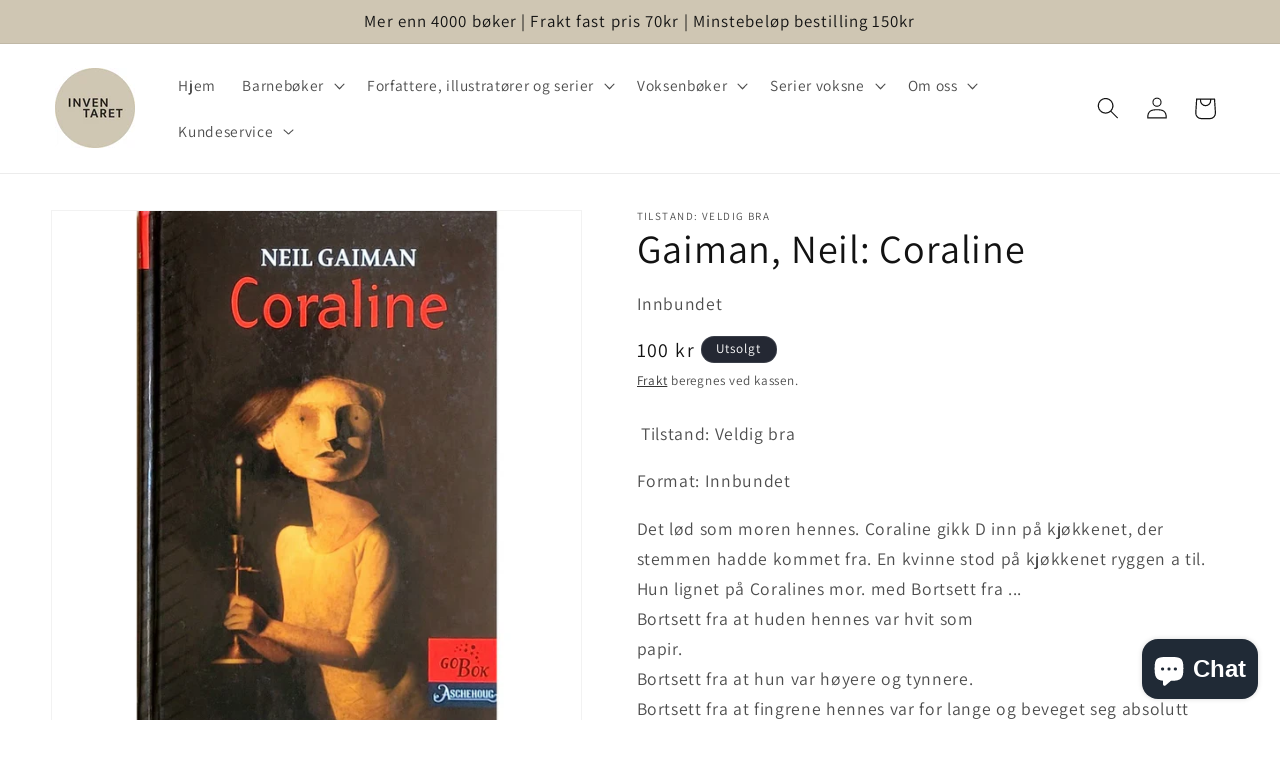

--- FILE ---
content_type: text/html; charset=utf-8
request_url: https://inventaret.no/products/coraline-brukte-boker-av-neil-gaiman
body_size: 31613
content:
<!doctype html>
<html class="no-js" lang="nb">
  <head>
    <meta charset="utf-8">
    <meta http-equiv="X-UA-Compatible" content="IE=edge">
    <meta name="viewport" content="width=device-width,initial-scale=1">
    <meta name="theme-color" content="">
    <link rel="canonical" href="https://inventaret.no/products/coraline-brukte-boker-av-neil-gaiman"><link rel="icon" type="image/png" href="//inventaret.no/cdn/shop/files/3_20220414_171050_0002_15385000-f19b-46d2-8030-ac47b791d202.png?crop=center&height=32&v=1649949476&width=32"><link rel="preconnect" href="https://fonts.shopifycdn.com" crossorigin><title>
      Coraline, brukte bøker av Neil Gaiman
 &ndash; Inventaret</title>

    
      <meta name="description" content=" Tilstand: Veldig bra Format: Innbundet Det lød som moren hennes. Coraline gikk D inn på kjøkkenet, der stemmen hadde kommet fra. En kvinne stod på kjøkkenet ryggen a til. Hun lignet på Coralines mor. med Bortsett fra ...Bortsett fra at huden hennes var hvit sompapir.Bortsett fra at hun var høyere og tynnere.Bortsett f">
    

    

<meta property="og:site_name" content="Inventaret">
<meta property="og:url" content="https://inventaret.no/products/coraline-brukte-boker-av-neil-gaiman">
<meta property="og:title" content="Coraline, brukte bøker av Neil Gaiman">
<meta property="og:type" content="product">
<meta property="og:description" content=" Tilstand: Veldig bra Format: Innbundet Det lød som moren hennes. Coraline gikk D inn på kjøkkenet, der stemmen hadde kommet fra. En kvinne stod på kjøkkenet ryggen a til. Hun lignet på Coralines mor. med Bortsett fra ...Bortsett fra at huden hennes var hvit sompapir.Bortsett fra at hun var høyere og tynnere.Bortsett f"><meta property="og:image" content="http://inventaret.no/cdn/shop/files/20230530_194127.jpg?v=1685693994">
  <meta property="og:image:secure_url" content="https://inventaret.no/cdn/shop/files/20230530_194127.jpg?v=1685693994">
  <meta property="og:image:width" content="848">
  <meta property="og:image:height" content="848"><meta property="og:price:amount" content="100">
  <meta property="og:price:currency" content="NOK"><meta name="twitter:card" content="summary_large_image">
<meta name="twitter:title" content="Coraline, brukte bøker av Neil Gaiman">
<meta name="twitter:description" content=" Tilstand: Veldig bra Format: Innbundet Det lød som moren hennes. Coraline gikk D inn på kjøkkenet, der stemmen hadde kommet fra. En kvinne stod på kjøkkenet ryggen a til. Hun lignet på Coralines mor. med Bortsett fra ...Bortsett fra at huden hennes var hvit sompapir.Bortsett fra at hun var høyere og tynnere.Bortsett f">


    <script src="//inventaret.no/cdn/shop/t/12/assets/constants.js?v=58251544750838685771697800135" defer="defer"></script>
    <script src="//inventaret.no/cdn/shop/t/12/assets/pubsub.js?v=158357773527763999511697800135" defer="defer"></script>
    <script src="//inventaret.no/cdn/shop/t/12/assets/global.js?v=54939145903281508041697800135" defer="defer"></script><script src="//inventaret.no/cdn/shop/t/12/assets/animations.js?v=88693664871331136111697800135" defer="defer"></script><script>window.performance && window.performance.mark && window.performance.mark('shopify.content_for_header.start');</script><meta id="shopify-digital-wallet" name="shopify-digital-wallet" content="/62840275189/digital_wallets/dialog">
<link rel="alternate" type="application/json+oembed" href="https://inventaret.no/products/coraline-brukte-boker-av-neil-gaiman.oembed">
<script async="async" src="/checkouts/internal/preloads.js?locale=nb-NO"></script>
<script id="shopify-features" type="application/json">{"accessToken":"2fea99e4c2c9ae3d94625235afacd01e","betas":["rich-media-storefront-analytics"],"domain":"inventaret.no","predictiveSearch":true,"shopId":62840275189,"locale":"nb"}</script>
<script>var Shopify = Shopify || {};
Shopify.shop = "inventaret.myshopify.com";
Shopify.locale = "nb";
Shopify.currency = {"active":"NOK","rate":"1.0"};
Shopify.country = "NO";
Shopify.theme = {"name":"Prodsatt versjon 25.10.2023","id":137356968181,"schema_name":"Dawn","schema_version":"11.0.0","theme_store_id":887,"role":"main"};
Shopify.theme.handle = "null";
Shopify.theme.style = {"id":null,"handle":null};
Shopify.cdnHost = "inventaret.no/cdn";
Shopify.routes = Shopify.routes || {};
Shopify.routes.root = "/";</script>
<script type="module">!function(o){(o.Shopify=o.Shopify||{}).modules=!0}(window);</script>
<script>!function(o){function n(){var o=[];function n(){o.push(Array.prototype.slice.apply(arguments))}return n.q=o,n}var t=o.Shopify=o.Shopify||{};t.loadFeatures=n(),t.autoloadFeatures=n()}(window);</script>
<script id="shop-js-analytics" type="application/json">{"pageType":"product"}</script>
<script defer="defer" async type="module" src="//inventaret.no/cdn/shopifycloud/shop-js/modules/v2/client.init-shop-cart-sync_Cq55waMD.nb.esm.js"></script>
<script defer="defer" async type="module" src="//inventaret.no/cdn/shopifycloud/shop-js/modules/v2/chunk.common_DIOnffBL.esm.js"></script>
<script defer="defer" async type="module" src="//inventaret.no/cdn/shopifycloud/shop-js/modules/v2/chunk.modal_DOnzx6pZ.esm.js"></script>
<script type="module">
  await import("//inventaret.no/cdn/shopifycloud/shop-js/modules/v2/client.init-shop-cart-sync_Cq55waMD.nb.esm.js");
await import("//inventaret.no/cdn/shopifycloud/shop-js/modules/v2/chunk.common_DIOnffBL.esm.js");
await import("//inventaret.no/cdn/shopifycloud/shop-js/modules/v2/chunk.modal_DOnzx6pZ.esm.js");

  window.Shopify.SignInWithShop?.initShopCartSync?.({"fedCMEnabled":true,"windoidEnabled":true});

</script>
<script id="__st">var __st={"a":62840275189,"offset":3600,"reqid":"f5ee2fd0-d659-4024-9041-5ba740383a45-1769070310","pageurl":"inventaret.no\/products\/coraline-brukte-boker-av-neil-gaiman","u":"b7517c64e801","p":"product","rtyp":"product","rid":7684279435509};</script>
<script>window.ShopifyPaypalV4VisibilityTracking = true;</script>
<script id="captcha-bootstrap">!function(){'use strict';const t='contact',e='account',n='new_comment',o=[[t,t],['blogs',n],['comments',n],[t,'customer']],c=[[e,'customer_login'],[e,'guest_login'],[e,'recover_customer_password'],[e,'create_customer']],r=t=>t.map((([t,e])=>`form[action*='/${t}']:not([data-nocaptcha='true']) input[name='form_type'][value='${e}']`)).join(','),a=t=>()=>t?[...document.querySelectorAll(t)].map((t=>t.form)):[];function s(){const t=[...o],e=r(t);return a(e)}const i='password',u='form_key',d=['recaptcha-v3-token','g-recaptcha-response','h-captcha-response',i],f=()=>{try{return window.sessionStorage}catch{return}},m='__shopify_v',_=t=>t.elements[u];function p(t,e,n=!1){try{const o=window.sessionStorage,c=JSON.parse(o.getItem(e)),{data:r}=function(t){const{data:e,action:n}=t;return t[m]||n?{data:e,action:n}:{data:t,action:n}}(c);for(const[e,n]of Object.entries(r))t.elements[e]&&(t.elements[e].value=n);n&&o.removeItem(e)}catch(o){console.error('form repopulation failed',{error:o})}}const l='form_type',E='cptcha';function T(t){t.dataset[E]=!0}const w=window,h=w.document,L='Shopify',v='ce_forms',y='captcha';let A=!1;((t,e)=>{const n=(g='f06e6c50-85a8-45c8-87d0-21a2b65856fe',I='https://cdn.shopify.com/shopifycloud/storefront-forms-hcaptcha/ce_storefront_forms_captcha_hcaptcha.v1.5.2.iife.js',D={infoText:'Beskyttet av hCaptcha',privacyText:'Personvern',termsText:'Vilkår'},(t,e,n)=>{const o=w[L][v],c=o.bindForm;if(c)return c(t,g,e,D).then(n);var r;o.q.push([[t,g,e,D],n]),r=I,A||(h.body.append(Object.assign(h.createElement('script'),{id:'captcha-provider',async:!0,src:r})),A=!0)});var g,I,D;w[L]=w[L]||{},w[L][v]=w[L][v]||{},w[L][v].q=[],w[L][y]=w[L][y]||{},w[L][y].protect=function(t,e){n(t,void 0,e),T(t)},Object.freeze(w[L][y]),function(t,e,n,w,h,L){const[v,y,A,g]=function(t,e,n){const i=e?o:[],u=t?c:[],d=[...i,...u],f=r(d),m=r(i),_=r(d.filter((([t,e])=>n.includes(e))));return[a(f),a(m),a(_),s()]}(w,h,L),I=t=>{const e=t.target;return e instanceof HTMLFormElement?e:e&&e.form},D=t=>v().includes(t);t.addEventListener('submit',(t=>{const e=I(t);if(!e)return;const n=D(e)&&!e.dataset.hcaptchaBound&&!e.dataset.recaptchaBound,o=_(e),c=g().includes(e)&&(!o||!o.value);(n||c)&&t.preventDefault(),c&&!n&&(function(t){try{if(!f())return;!function(t){const e=f();if(!e)return;const n=_(t);if(!n)return;const o=n.value;o&&e.removeItem(o)}(t);const e=Array.from(Array(32),(()=>Math.random().toString(36)[2])).join('');!function(t,e){_(t)||t.append(Object.assign(document.createElement('input'),{type:'hidden',name:u})),t.elements[u].value=e}(t,e),function(t,e){const n=f();if(!n)return;const o=[...t.querySelectorAll(`input[type='${i}']`)].map((({name:t})=>t)),c=[...d,...o],r={};for(const[a,s]of new FormData(t).entries())c.includes(a)||(r[a]=s);n.setItem(e,JSON.stringify({[m]:1,action:t.action,data:r}))}(t,e)}catch(e){console.error('failed to persist form',e)}}(e),e.submit())}));const S=(t,e)=>{t&&!t.dataset[E]&&(n(t,e.some((e=>e===t))),T(t))};for(const o of['focusin','change'])t.addEventListener(o,(t=>{const e=I(t);D(e)&&S(e,y())}));const B=e.get('form_key'),M=e.get(l),P=B&&M;t.addEventListener('DOMContentLoaded',(()=>{const t=y();if(P)for(const e of t)e.elements[l].value===M&&p(e,B);[...new Set([...A(),...v().filter((t=>'true'===t.dataset.shopifyCaptcha))])].forEach((e=>S(e,t)))}))}(h,new URLSearchParams(w.location.search),n,t,e,['guest_login'])})(!0,!0)}();</script>
<script integrity="sha256-4kQ18oKyAcykRKYeNunJcIwy7WH5gtpwJnB7kiuLZ1E=" data-source-attribution="shopify.loadfeatures" defer="defer" src="//inventaret.no/cdn/shopifycloud/storefront/assets/storefront/load_feature-a0a9edcb.js" crossorigin="anonymous"></script>
<script data-source-attribution="shopify.dynamic_checkout.dynamic.init">var Shopify=Shopify||{};Shopify.PaymentButton=Shopify.PaymentButton||{isStorefrontPortableWallets:!0,init:function(){window.Shopify.PaymentButton.init=function(){};var t=document.createElement("script");t.src="https://inventaret.no/cdn/shopifycloud/portable-wallets/latest/portable-wallets.nb.js",t.type="module",document.head.appendChild(t)}};
</script>
<script data-source-attribution="shopify.dynamic_checkout.buyer_consent">
  function portableWalletsHideBuyerConsent(e){var t=document.getElementById("shopify-buyer-consent"),n=document.getElementById("shopify-subscription-policy-button");t&&n&&(t.classList.add("hidden"),t.setAttribute("aria-hidden","true"),n.removeEventListener("click",e))}function portableWalletsShowBuyerConsent(e){var t=document.getElementById("shopify-buyer-consent"),n=document.getElementById("shopify-subscription-policy-button");t&&n&&(t.classList.remove("hidden"),t.removeAttribute("aria-hidden"),n.addEventListener("click",e))}window.Shopify?.PaymentButton&&(window.Shopify.PaymentButton.hideBuyerConsent=portableWalletsHideBuyerConsent,window.Shopify.PaymentButton.showBuyerConsent=portableWalletsShowBuyerConsent);
</script>
<script data-source-attribution="shopify.dynamic_checkout.cart.bootstrap">document.addEventListener("DOMContentLoaded",(function(){function t(){return document.querySelector("shopify-accelerated-checkout-cart, shopify-accelerated-checkout")}if(t())Shopify.PaymentButton.init();else{new MutationObserver((function(e,n){t()&&(Shopify.PaymentButton.init(),n.disconnect())})).observe(document.body,{childList:!0,subtree:!0})}}));
</script>
<script id='scb4127' type='text/javascript' async='' src='https://inventaret.no/cdn/shopifycloud/privacy-banner/storefront-banner.js'></script><script id="sections-script" data-sections="header" defer="defer" src="//inventaret.no/cdn/shop/t/12/compiled_assets/scripts.js?v=9346"></script>
<script>window.performance && window.performance.mark && window.performance.mark('shopify.content_for_header.end');</script>


    <style data-shopify>
      @font-face {
  font-family: Assistant;
  font-weight: 400;
  font-style: normal;
  font-display: swap;
  src: url("//inventaret.no/cdn/fonts/assistant/assistant_n4.9120912a469cad1cc292572851508ca49d12e768.woff2") format("woff2"),
       url("//inventaret.no/cdn/fonts/assistant/assistant_n4.6e9875ce64e0fefcd3f4446b7ec9036b3ddd2985.woff") format("woff");
}

      @font-face {
  font-family: Assistant;
  font-weight: 700;
  font-style: normal;
  font-display: swap;
  src: url("//inventaret.no/cdn/fonts/assistant/assistant_n7.bf44452348ec8b8efa3aa3068825305886b1c83c.woff2") format("woff2"),
       url("//inventaret.no/cdn/fonts/assistant/assistant_n7.0c887fee83f6b3bda822f1150b912c72da0f7b64.woff") format("woff");
}

      
      
      @font-face {
  font-family: Assistant;
  font-weight: 400;
  font-style: normal;
  font-display: swap;
  src: url("//inventaret.no/cdn/fonts/assistant/assistant_n4.9120912a469cad1cc292572851508ca49d12e768.woff2") format("woff2"),
       url("//inventaret.no/cdn/fonts/assistant/assistant_n4.6e9875ce64e0fefcd3f4446b7ec9036b3ddd2985.woff") format("woff");
}


      
        :root,
        .color-background-1 {
          --color-background: 255,255,255;
        
          --gradient-background: #ffffff;
        
        --color-foreground: 18,18,18;
        --color-shadow: 18,18,18;
        --color-button: 18,18,18;
        --color-button-text: 255,255,255;
        --color-secondary-button: 255,255,255;
        --color-secondary-button-text: 18,18,18;
        --color-link: 18,18,18;
        --color-badge-foreground: 18,18,18;
        --color-badge-background: 255,255,255;
        --color-badge-border: 18,18,18;
        --payment-terms-background-color: rgb(255 255 255);
      }
      
        
        .color-background-2 {
          --color-background: 243,243,243;
        
          --gradient-background: #f3f3f3;
        
        --color-foreground: 18,18,18;
        --color-shadow: 18,18,18;
        --color-button: 18,18,18;
        --color-button-text: 243,243,243;
        --color-secondary-button: 243,243,243;
        --color-secondary-button-text: 18,18,18;
        --color-link: 18,18,18;
        --color-badge-foreground: 18,18,18;
        --color-badge-background: 243,243,243;
        --color-badge-border: 18,18,18;
        --payment-terms-background-color: rgb(243 243 243);
      }
      
        
        .color-inverse {
          --color-background: 36,40,51;
        
          --gradient-background: #242833;
        
        --color-foreground: 255,255,255;
        --color-shadow: 18,18,18;
        --color-button: 255,255,255;
        --color-button-text: 0,0,0;
        --color-secondary-button: 36,40,51;
        --color-secondary-button-text: 255,255,255;
        --color-link: 255,255,255;
        --color-badge-foreground: 255,255,255;
        --color-badge-background: 36,40,51;
        --color-badge-border: 255,255,255;
        --payment-terms-background-color: rgb(36 40 51);
      }
      
        
        .color-accent-1 {
          --color-background: 18,18,18;
        
          --gradient-background: #121212;
        
        --color-foreground: 255,255,255;
        --color-shadow: 18,18,18;
        --color-button: 255,255,255;
        --color-button-text: 18,18,18;
        --color-secondary-button: 18,18,18;
        --color-secondary-button-text: 255,255,255;
        --color-link: 255,255,255;
        --color-badge-foreground: 255,255,255;
        --color-badge-background: 18,18,18;
        --color-badge-border: 255,255,255;
        --payment-terms-background-color: rgb(18 18 18);
      }
      
        
        .color-accent-2 {
          --color-background: 207,198,179;
        
          --gradient-background: #cfc6b3;
        
        --color-foreground: 18,18,18;
        --color-shadow: 18,18,18;
        --color-button: 255,255,255;
        --color-button-text: 18,18,18;
        --color-secondary-button: 207,198,179;
        --color-secondary-button-text: 255,255,255;
        --color-link: 255,255,255;
        --color-badge-foreground: 18,18,18;
        --color-badge-background: 207,198,179;
        --color-badge-border: 18,18,18;
        --payment-terms-background-color: rgb(207 198 179);
      }
      
        
        .color-scheme-7020afc0-6aee-4c33-8f55-2af77bb40fa0 {
          --color-background: 255,255,255;
        
          --gradient-background: #ffffff;
        
        --color-foreground: 18,18,18;
        --color-shadow: 18,18,18;
        --color-button: 18,18,18;
        --color-button-text: 255,255,255;
        --color-secondary-button: 255,255,255;
        --color-secondary-button-text: 18,18,18;
        --color-link: 18,18,18;
        --color-badge-foreground: 18,18,18;
        --color-badge-background: 255,255,255;
        --color-badge-border: 18,18,18;
        --payment-terms-background-color: rgb(255 255 255);
      }
      

      body, .color-background-1, .color-background-2, .color-inverse, .color-accent-1, .color-accent-2, .color-scheme-7020afc0-6aee-4c33-8f55-2af77bb40fa0 {
        color: rgba(var(--color-foreground), 0.75);
        background-color: rgb(var(--color-background));
      }

      :root {
        --font-body-family: Assistant, sans-serif;
        --font-body-style: normal;
        --font-body-weight: 400;
        --font-body-weight-bold: 700;

        --font-heading-family: Assistant, sans-serif;
        --font-heading-style: normal;
        --font-heading-weight: 400;

        --font-body-scale: 1.1;
        --font-heading-scale: 1.1818181818181819;

        --media-padding: px;
        --media-border-opacity: 0.05;
        --media-border-width: 1px;
        --media-radius: 0px;
        --media-shadow-opacity: 0.0;
        --media-shadow-horizontal-offset: 0px;
        --media-shadow-vertical-offset: 0px;
        --media-shadow-blur-radius: 0px;
        --media-shadow-visible: 0;

        --page-width: 120rem;
        --page-width-margin: 0rem;

        --product-card-image-padding: 0.0rem;
        --product-card-corner-radius: 0.0rem;
        --product-card-text-alignment: left;
        --product-card-border-width: 0.0rem;
        --product-card-border-opacity: 0.0;
        --product-card-shadow-opacity: 0.1;
        --product-card-shadow-visible: 1;
        --product-card-shadow-horizontal-offset: 0.0rem;
        --product-card-shadow-vertical-offset: 0.0rem;
        --product-card-shadow-blur-radius: 3.5rem;

        --collection-card-image-padding: 0.0rem;
        --collection-card-corner-radius: 0.0rem;
        --collection-card-text-alignment: left;
        --collection-card-border-width: 0.0rem;
        --collection-card-border-opacity: 0.0;
        --collection-card-shadow-opacity: 0.1;
        --collection-card-shadow-visible: 1;
        --collection-card-shadow-horizontal-offset: 0.0rem;
        --collection-card-shadow-vertical-offset: 0.0rem;
        --collection-card-shadow-blur-radius: 0.0rem;

        --blog-card-image-padding: 0.0rem;
        --blog-card-corner-radius: 0.0rem;
        --blog-card-text-alignment: left;
        --blog-card-border-width: 0.0rem;
        --blog-card-border-opacity: 0.0;
        --blog-card-shadow-opacity: 0.1;
        --blog-card-shadow-visible: 1;
        --blog-card-shadow-horizontal-offset: 0.0rem;
        --blog-card-shadow-vertical-offset: 0.0rem;
        --blog-card-shadow-blur-radius: 0.0rem;

        --badge-corner-radius: 4.0rem;

        --popup-border-width: 1px;
        --popup-border-opacity: 0.1;
        --popup-corner-radius: 0px;
        --popup-shadow-opacity: 0.0;
        --popup-shadow-horizontal-offset: 0px;
        --popup-shadow-vertical-offset: 0px;
        --popup-shadow-blur-radius: 0px;

        --drawer-border-width: 1px;
        --drawer-border-opacity: 0.1;
        --drawer-shadow-opacity: 0.0;
        --drawer-shadow-horizontal-offset: 0px;
        --drawer-shadow-vertical-offset: 0px;
        --drawer-shadow-blur-radius: 0px;

        --spacing-sections-desktop: 0px;
        --spacing-sections-mobile: 0px;

        --grid-desktop-vertical-spacing: 8px;
        --grid-desktop-horizontal-spacing: 8px;
        --grid-mobile-vertical-spacing: 4px;
        --grid-mobile-horizontal-spacing: 4px;

        --text-boxes-border-opacity: 0.0;
        --text-boxes-border-width: 22px;
        --text-boxes-radius: 0px;
        --text-boxes-shadow-opacity: 0.0;
        --text-boxes-shadow-visible: 0;
        --text-boxes-shadow-horizontal-offset: 0px;
        --text-boxes-shadow-vertical-offset: 0px;
        --text-boxes-shadow-blur-radius: 0px;

        --buttons-radius: 0px;
        --buttons-radius-outset: 0px;
        --buttons-border-width: 1px;
        --buttons-border-opacity: 1.0;
        --buttons-shadow-opacity: 0.0;
        --buttons-shadow-visible: 0;
        --buttons-shadow-horizontal-offset: 0px;
        --buttons-shadow-vertical-offset: 0px;
        --buttons-shadow-blur-radius: 0px;
        --buttons-border-offset: 0px;

        --inputs-radius: 0px;
        --inputs-border-width: 1px;
        --inputs-border-opacity: 0.55;
        --inputs-shadow-opacity: 0.0;
        --inputs-shadow-horizontal-offset: 0px;
        --inputs-margin-offset: 0px;
        --inputs-shadow-vertical-offset: 0px;
        --inputs-shadow-blur-radius: 0px;
        --inputs-radius-outset: 0px;

        --variant-pills-radius: 40px;
        --variant-pills-border-width: 1px;
        --variant-pills-border-opacity: 0.55;
        --variant-pills-shadow-opacity: 0.0;
        --variant-pills-shadow-horizontal-offset: 0px;
        --variant-pills-shadow-vertical-offset: 0px;
        --variant-pills-shadow-blur-radius: 0px;
      }

      *,
      *::before,
      *::after {
        box-sizing: inherit;
      }

      html {
        box-sizing: border-box;
        font-size: calc(var(--font-body-scale) * 62.5%);
        height: 100%;
      }

      body {
        display: grid;
        grid-template-rows: auto auto 1fr auto;
        grid-template-columns: 100%;
        min-height: 100%;
        margin: 0;
        font-size: 1.5rem;
        letter-spacing: 0.06rem;
        line-height: calc(1 + 0.8 / var(--font-body-scale));
        font-family: var(--font-body-family);
        font-style: var(--font-body-style);
        font-weight: var(--font-body-weight);
      }

      @media screen and (min-width: 750px) {
        body {
          font-size: 1.6rem;
        }
      }
    </style>

    <link href="//inventaret.no/cdn/shop/t/12/assets/base.css?v=124870726824876671421706034596" rel="stylesheet" type="text/css" media="all" />
<link rel="preload" as="font" href="//inventaret.no/cdn/fonts/assistant/assistant_n4.9120912a469cad1cc292572851508ca49d12e768.woff2" type="font/woff2" crossorigin><link rel="preload" as="font" href="//inventaret.no/cdn/fonts/assistant/assistant_n4.9120912a469cad1cc292572851508ca49d12e768.woff2" type="font/woff2" crossorigin><link
        rel="stylesheet"
        href="//inventaret.no/cdn/shop/t/12/assets/component-predictive-search.css?v=118923337488134913561697800135"
        media="print"
        onload="this.media='all'"
      ><script>
      document.documentElement.className = document.documentElement.className.replace('no-js', 'js');
      if (Shopify.designMode) {
        document.documentElement.classList.add('shopify-design-mode');
      }
    </script>

    <!-- Hotjar Tracking Code for https://inventaret.no/ -->
    <script>
        (function(h,o,t,j,a,r){
            h.hj=h.hj||function(){(h.hj.q=h.hj.q||[]).push(arguments)};
            h._hjSettings={hjid:3904370,hjsv:6};
            a=o.getElementsByTagName('head')[0];
            r=o.createElement('script');r.async=1;
            r.src=t+h._hjSettings.hjid+j+h._hjSettings.hjsv;
            a.appendChild(r);
        })(window,document,'https://static.hotjar.com/c/hotjar-','.js?sv=');
    </script>
    <script>
    !function(t,e){var o,n,p,r;e.__SV||(window.posthog=e,e._i=[],e.init=function(i,s,a){function g(t,e){var o=e.split(".");2==o.length&&(t=t[o[0]],e=o[1]),t[e]=function(){t.push([e].concat(Array.prototype.slice.call(arguments,0)))}}(p=t.createElement("script")).type="text/javascript",p.async=!0,p.src=s.api_host.replace(".i.posthog.com","-assets.i.posthog.com")+"/static/array.js",(r=t.getElementsByTagName("script")[0]).parentNode.insertBefore(p,r);var u=e;for(void 0!==a?u=e[a]=[]:a="posthog",u.people=u.people||[],u.toString=function(t){var e="posthog";return"posthog"!==a&&(e+="."+a),t||(e+=" (stub)"),e},u.people.toString=function(){return u.toString(1)+".people (stub)"},o="capture identify alias people.set people.set_once set_config register register_once unregister opt_out_capturing has_opted_out_capturing opt_in_capturing reset isFeatureEnabled onFeatureFlags getFeatureFlag getFeatureFlagPayload reloadFeatureFlags group updateEarlyAccessFeatureEnrollment getEarlyAccessFeatures getActiveMatchingSurveys getSurveys onSessionId".split(" "),n=0;n<o.length;n++)g(u,o[n]);e._i.push([i,s,a])},e.__SV=1)}(document,window.posthog||[]);
    posthog.init('phc_5jQ1oA1SiZ1YKWQBKgevr6VQNeihphXH9vuHTHOVlMg',{api_host:'https://eu.i.posthog.com'})
</script>
  <script src="https://cdn.shopify.com/extensions/019be000-45e5-7dd5-bf55-19547a0e17ba/cartbite-76/assets/cartbite-embed.js" type="text/javascript" defer="defer"></script>
<script src="https://cdn.shopify.com/extensions/19689677-6488-4a31-adf3-fcf4359c5fd9/forms-2295/assets/shopify-forms-loader.js" type="text/javascript" defer="defer"></script>
<script src="https://cdn.shopify.com/extensions/e8878072-2f6b-4e89-8082-94b04320908d/inbox-1254/assets/inbox-chat-loader.js" type="text/javascript" defer="defer"></script>
<link href="https://monorail-edge.shopifysvc.com" rel="dns-prefetch">
<script>(function(){if ("sendBeacon" in navigator && "performance" in window) {try {var session_token_from_headers = performance.getEntriesByType('navigation')[0].serverTiming.find(x => x.name == '_s').description;} catch {var session_token_from_headers = undefined;}var session_cookie_matches = document.cookie.match(/_shopify_s=([^;]*)/);var session_token_from_cookie = session_cookie_matches && session_cookie_matches.length === 2 ? session_cookie_matches[1] : "";var session_token = session_token_from_headers || session_token_from_cookie || "";function handle_abandonment_event(e) {var entries = performance.getEntries().filter(function(entry) {return /monorail-edge.shopifysvc.com/.test(entry.name);});if (!window.abandonment_tracked && entries.length === 0) {window.abandonment_tracked = true;var currentMs = Date.now();var navigation_start = performance.timing.navigationStart;var payload = {shop_id: 62840275189,url: window.location.href,navigation_start,duration: currentMs - navigation_start,session_token,page_type: "product"};window.navigator.sendBeacon("https://monorail-edge.shopifysvc.com/v1/produce", JSON.stringify({schema_id: "online_store_buyer_site_abandonment/1.1",payload: payload,metadata: {event_created_at_ms: currentMs,event_sent_at_ms: currentMs}}));}}window.addEventListener('pagehide', handle_abandonment_event);}}());</script>
<script id="web-pixels-manager-setup">(function e(e,d,r,n,o){if(void 0===o&&(o={}),!Boolean(null===(a=null===(i=window.Shopify)||void 0===i?void 0:i.analytics)||void 0===a?void 0:a.replayQueue)){var i,a;window.Shopify=window.Shopify||{};var t=window.Shopify;t.analytics=t.analytics||{};var s=t.analytics;s.replayQueue=[],s.publish=function(e,d,r){return s.replayQueue.push([e,d,r]),!0};try{self.performance.mark("wpm:start")}catch(e){}var l=function(){var e={modern:/Edge?\/(1{2}[4-9]|1[2-9]\d|[2-9]\d{2}|\d{4,})\.\d+(\.\d+|)|Firefox\/(1{2}[4-9]|1[2-9]\d|[2-9]\d{2}|\d{4,})\.\d+(\.\d+|)|Chrom(ium|e)\/(9{2}|\d{3,})\.\d+(\.\d+|)|(Maci|X1{2}).+ Version\/(15\.\d+|(1[6-9]|[2-9]\d|\d{3,})\.\d+)([,.]\d+|)( \(\w+\)|)( Mobile\/\w+|) Safari\/|Chrome.+OPR\/(9{2}|\d{3,})\.\d+\.\d+|(CPU[ +]OS|iPhone[ +]OS|CPU[ +]iPhone|CPU IPhone OS|CPU iPad OS)[ +]+(15[._]\d+|(1[6-9]|[2-9]\d|\d{3,})[._]\d+)([._]\d+|)|Android:?[ /-](13[3-9]|1[4-9]\d|[2-9]\d{2}|\d{4,})(\.\d+|)(\.\d+|)|Android.+Firefox\/(13[5-9]|1[4-9]\d|[2-9]\d{2}|\d{4,})\.\d+(\.\d+|)|Android.+Chrom(ium|e)\/(13[3-9]|1[4-9]\d|[2-9]\d{2}|\d{4,})\.\d+(\.\d+|)|SamsungBrowser\/([2-9]\d|\d{3,})\.\d+/,legacy:/Edge?\/(1[6-9]|[2-9]\d|\d{3,})\.\d+(\.\d+|)|Firefox\/(5[4-9]|[6-9]\d|\d{3,})\.\d+(\.\d+|)|Chrom(ium|e)\/(5[1-9]|[6-9]\d|\d{3,})\.\d+(\.\d+|)([\d.]+$|.*Safari\/(?![\d.]+ Edge\/[\d.]+$))|(Maci|X1{2}).+ Version\/(10\.\d+|(1[1-9]|[2-9]\d|\d{3,})\.\d+)([,.]\d+|)( \(\w+\)|)( Mobile\/\w+|) Safari\/|Chrome.+OPR\/(3[89]|[4-9]\d|\d{3,})\.\d+\.\d+|(CPU[ +]OS|iPhone[ +]OS|CPU[ +]iPhone|CPU IPhone OS|CPU iPad OS)[ +]+(10[._]\d+|(1[1-9]|[2-9]\d|\d{3,})[._]\d+)([._]\d+|)|Android:?[ /-](13[3-9]|1[4-9]\d|[2-9]\d{2}|\d{4,})(\.\d+|)(\.\d+|)|Mobile Safari.+OPR\/([89]\d|\d{3,})\.\d+\.\d+|Android.+Firefox\/(13[5-9]|1[4-9]\d|[2-9]\d{2}|\d{4,})\.\d+(\.\d+|)|Android.+Chrom(ium|e)\/(13[3-9]|1[4-9]\d|[2-9]\d{2}|\d{4,})\.\d+(\.\d+|)|Android.+(UC? ?Browser|UCWEB|U3)[ /]?(15\.([5-9]|\d{2,})|(1[6-9]|[2-9]\d|\d{3,})\.\d+)\.\d+|SamsungBrowser\/(5\.\d+|([6-9]|\d{2,})\.\d+)|Android.+MQ{2}Browser\/(14(\.(9|\d{2,})|)|(1[5-9]|[2-9]\d|\d{3,})(\.\d+|))(\.\d+|)|K[Aa][Ii]OS\/(3\.\d+|([4-9]|\d{2,})\.\d+)(\.\d+|)/},d=e.modern,r=e.legacy,n=navigator.userAgent;return n.match(d)?"modern":n.match(r)?"legacy":"unknown"}(),u="modern"===l?"modern":"legacy",c=(null!=n?n:{modern:"",legacy:""})[u],f=function(e){return[e.baseUrl,"/wpm","/b",e.hashVersion,"modern"===e.buildTarget?"m":"l",".js"].join("")}({baseUrl:d,hashVersion:r,buildTarget:u}),m=function(e){var d=e.version,r=e.bundleTarget,n=e.surface,o=e.pageUrl,i=e.monorailEndpoint;return{emit:function(e){var a=e.status,t=e.errorMsg,s=(new Date).getTime(),l=JSON.stringify({metadata:{event_sent_at_ms:s},events:[{schema_id:"web_pixels_manager_load/3.1",payload:{version:d,bundle_target:r,page_url:o,status:a,surface:n,error_msg:t},metadata:{event_created_at_ms:s}}]});if(!i)return console&&console.warn&&console.warn("[Web Pixels Manager] No Monorail endpoint provided, skipping logging."),!1;try{return self.navigator.sendBeacon.bind(self.navigator)(i,l)}catch(e){}var u=new XMLHttpRequest;try{return u.open("POST",i,!0),u.setRequestHeader("Content-Type","text/plain"),u.send(l),!0}catch(e){return console&&console.warn&&console.warn("[Web Pixels Manager] Got an unhandled error while logging to Monorail."),!1}}}}({version:r,bundleTarget:l,surface:e.surface,pageUrl:self.location.href,monorailEndpoint:e.monorailEndpoint});try{o.browserTarget=l,function(e){var d=e.src,r=e.async,n=void 0===r||r,o=e.onload,i=e.onerror,a=e.sri,t=e.scriptDataAttributes,s=void 0===t?{}:t,l=document.createElement("script"),u=document.querySelector("head"),c=document.querySelector("body");if(l.async=n,l.src=d,a&&(l.integrity=a,l.crossOrigin="anonymous"),s)for(var f in s)if(Object.prototype.hasOwnProperty.call(s,f))try{l.dataset[f]=s[f]}catch(e){}if(o&&l.addEventListener("load",o),i&&l.addEventListener("error",i),u)u.appendChild(l);else{if(!c)throw new Error("Did not find a head or body element to append the script");c.appendChild(l)}}({src:f,async:!0,onload:function(){if(!function(){var e,d;return Boolean(null===(d=null===(e=window.Shopify)||void 0===e?void 0:e.analytics)||void 0===d?void 0:d.initialized)}()){var d=window.webPixelsManager.init(e)||void 0;if(d){var r=window.Shopify.analytics;r.replayQueue.forEach((function(e){var r=e[0],n=e[1],o=e[2];d.publishCustomEvent(r,n,o)})),r.replayQueue=[],r.publish=d.publishCustomEvent,r.visitor=d.visitor,r.initialized=!0}}},onerror:function(){return m.emit({status:"failed",errorMsg:"".concat(f," has failed to load")})},sri:function(e){var d=/^sha384-[A-Za-z0-9+/=]+$/;return"string"==typeof e&&d.test(e)}(c)?c:"",scriptDataAttributes:o}),m.emit({status:"loading"})}catch(e){m.emit({status:"failed",errorMsg:(null==e?void 0:e.message)||"Unknown error"})}}})({shopId: 62840275189,storefrontBaseUrl: "https://inventaret.no",extensionsBaseUrl: "https://extensions.shopifycdn.com/cdn/shopifycloud/web-pixels-manager",monorailEndpoint: "https://monorail-edge.shopifysvc.com/unstable/produce_batch",surface: "storefront-renderer",enabledBetaFlags: ["2dca8a86"],webPixelsConfigList: [{"id":"742981877","configuration":"{\"config\":\"{\\\"google_tag_ids\\\":[\\\"AW-16859513832\\\",\\\"GT-MQJ262TW\\\",\\\"G-4N3GS0LN6Z\\\"],\\\"target_country\\\":\\\"ZZ\\\",\\\"gtag_events\\\":[{\\\"type\\\":\\\"begin_checkout\\\",\\\"action_label\\\":[\\\"AW-16859513832\\\/WYkTCMz3tKIaEOiHn-c-\\\",\\\"G-4N3GS0LN6Z\\\"]},{\\\"type\\\":\\\"search\\\",\\\"action_label\\\":[\\\"AW-16859513832\\\/DLgjCMb3tKIaEOiHn-c-\\\",\\\"G-4N3GS0LN6Z\\\"]},{\\\"type\\\":\\\"view_item\\\",\\\"action_label\\\":[\\\"AW-16859513832\\\/NOY3CMP3tKIaEOiHn-c-\\\",\\\"MC-1HDB4CK321\\\",\\\"G-4N3GS0LN6Z\\\"]},{\\\"type\\\":\\\"purchase\\\",\\\"action_label\\\":[\\\"AW-16859513832\\\/HjH-CL33tKIaEOiHn-c-\\\",\\\"MC-1HDB4CK321\\\",\\\"G-4N3GS0LN6Z\\\"]},{\\\"type\\\":\\\"page_view\\\",\\\"action_label\\\":[\\\"AW-16859513832\\\/i_OpCMD3tKIaEOiHn-c-\\\",\\\"MC-1HDB4CK321\\\",\\\"G-4N3GS0LN6Z\\\"]},{\\\"type\\\":\\\"add_payment_info\\\",\\\"action_label\\\":[\\\"AW-16859513832\\\/-y8kCM_3tKIaEOiHn-c-\\\",\\\"G-4N3GS0LN6Z\\\"]},{\\\"type\\\":\\\"add_to_cart\\\",\\\"action_label\\\":[\\\"AW-16859513832\\\/uzMnCMn3tKIaEOiHn-c-\\\",\\\"G-4N3GS0LN6Z\\\"]}],\\\"enable_monitoring_mode\\\":false}\"}","eventPayloadVersion":"v1","runtimeContext":"OPEN","scriptVersion":"b2a88bafab3e21179ed38636efcd8a93","type":"APP","apiClientId":1780363,"privacyPurposes":[],"dataSharingAdjustments":{"protectedCustomerApprovalScopes":["read_customer_address","read_customer_email","read_customer_name","read_customer_personal_data","read_customer_phone"]}},{"id":"130646261","configuration":"{\"accountID\":\"62840275189\"}","eventPayloadVersion":"v1","runtimeContext":"STRICT","scriptVersion":"3c72ff377e9d92ad2f15992c3c493e7f","type":"APP","apiClientId":5263155,"privacyPurposes":[],"dataSharingAdjustments":{"protectedCustomerApprovalScopes":["read_customer_address","read_customer_email","read_customer_name","read_customer_personal_data","read_customer_phone"]}},{"id":"77299957","eventPayloadVersion":"v1","runtimeContext":"LAX","scriptVersion":"1","type":"CUSTOM","privacyPurposes":["ANALYTICS"],"name":"Google Analytics tag (migrated)"},{"id":"shopify-app-pixel","configuration":"{}","eventPayloadVersion":"v1","runtimeContext":"STRICT","scriptVersion":"0450","apiClientId":"shopify-pixel","type":"APP","privacyPurposes":["ANALYTICS","MARKETING"]},{"id":"shopify-custom-pixel","eventPayloadVersion":"v1","runtimeContext":"LAX","scriptVersion":"0450","apiClientId":"shopify-pixel","type":"CUSTOM","privacyPurposes":["ANALYTICS","MARKETING"]}],isMerchantRequest: false,initData: {"shop":{"name":"Inventaret","paymentSettings":{"currencyCode":"NOK"},"myshopifyDomain":"inventaret.myshopify.com","countryCode":"NO","storefrontUrl":"https:\/\/inventaret.no"},"customer":null,"cart":null,"checkout":null,"productVariants":[{"price":{"amount":100.0,"currencyCode":"NOK"},"product":{"title":"Gaiman, Neil: Coraline","vendor":"Veldig bra","id":"7684279435509","untranslatedTitle":"Gaiman, Neil: Coraline","url":"\/products\/coraline-brukte-boker-av-neil-gaiman","type":"Innbundet"},"id":"42752450593013","image":{"src":"\/\/inventaret.no\/cdn\/shop\/files\/20230530_194127.jpg?v=1685693994"},"sku":"","title":"Default Title","untranslatedTitle":"Default Title"}],"purchasingCompany":null},},"https://inventaret.no/cdn","fcfee988w5aeb613cpc8e4bc33m6693e112",{"modern":"","legacy":""},{"shopId":"62840275189","storefrontBaseUrl":"https:\/\/inventaret.no","extensionBaseUrl":"https:\/\/extensions.shopifycdn.com\/cdn\/shopifycloud\/web-pixels-manager","surface":"storefront-renderer","enabledBetaFlags":"[\"2dca8a86\"]","isMerchantRequest":"false","hashVersion":"fcfee988w5aeb613cpc8e4bc33m6693e112","publish":"custom","events":"[[\"page_viewed\",{}],[\"product_viewed\",{\"productVariant\":{\"price\":{\"amount\":100.0,\"currencyCode\":\"NOK\"},\"product\":{\"title\":\"Gaiman, Neil: Coraline\",\"vendor\":\"Veldig bra\",\"id\":\"7684279435509\",\"untranslatedTitle\":\"Gaiman, Neil: Coraline\",\"url\":\"\/products\/coraline-brukte-boker-av-neil-gaiman\",\"type\":\"Innbundet\"},\"id\":\"42752450593013\",\"image\":{\"src\":\"\/\/inventaret.no\/cdn\/shop\/files\/20230530_194127.jpg?v=1685693994\"},\"sku\":\"\",\"title\":\"Default Title\",\"untranslatedTitle\":\"Default Title\"}}]]"});</script><script>
  window.ShopifyAnalytics = window.ShopifyAnalytics || {};
  window.ShopifyAnalytics.meta = window.ShopifyAnalytics.meta || {};
  window.ShopifyAnalytics.meta.currency = 'NOK';
  var meta = {"product":{"id":7684279435509,"gid":"gid:\/\/shopify\/Product\/7684279435509","vendor":"Veldig bra","type":"Innbundet","handle":"coraline-brukte-boker-av-neil-gaiman","variants":[{"id":42752450593013,"price":10000,"name":"Gaiman, Neil: Coraline","public_title":null,"sku":""}],"remote":false},"page":{"pageType":"product","resourceType":"product","resourceId":7684279435509,"requestId":"f5ee2fd0-d659-4024-9041-5ba740383a45-1769070310"}};
  for (var attr in meta) {
    window.ShopifyAnalytics.meta[attr] = meta[attr];
  }
</script>
<script class="analytics">
  (function () {
    var customDocumentWrite = function(content) {
      var jquery = null;

      if (window.jQuery) {
        jquery = window.jQuery;
      } else if (window.Checkout && window.Checkout.$) {
        jquery = window.Checkout.$;
      }

      if (jquery) {
        jquery('body').append(content);
      }
    };

    var hasLoggedConversion = function(token) {
      if (token) {
        return document.cookie.indexOf('loggedConversion=' + token) !== -1;
      }
      return false;
    }

    var setCookieIfConversion = function(token) {
      if (token) {
        var twoMonthsFromNow = new Date(Date.now());
        twoMonthsFromNow.setMonth(twoMonthsFromNow.getMonth() + 2);

        document.cookie = 'loggedConversion=' + token + '; expires=' + twoMonthsFromNow;
      }
    }

    var trekkie = window.ShopifyAnalytics.lib = window.trekkie = window.trekkie || [];
    if (trekkie.integrations) {
      return;
    }
    trekkie.methods = [
      'identify',
      'page',
      'ready',
      'track',
      'trackForm',
      'trackLink'
    ];
    trekkie.factory = function(method) {
      return function() {
        var args = Array.prototype.slice.call(arguments);
        args.unshift(method);
        trekkie.push(args);
        return trekkie;
      };
    };
    for (var i = 0; i < trekkie.methods.length; i++) {
      var key = trekkie.methods[i];
      trekkie[key] = trekkie.factory(key);
    }
    trekkie.load = function(config) {
      trekkie.config = config || {};
      trekkie.config.initialDocumentCookie = document.cookie;
      var first = document.getElementsByTagName('script')[0];
      var script = document.createElement('script');
      script.type = 'text/javascript';
      script.onerror = function(e) {
        var scriptFallback = document.createElement('script');
        scriptFallback.type = 'text/javascript';
        scriptFallback.onerror = function(error) {
                var Monorail = {
      produce: function produce(monorailDomain, schemaId, payload) {
        var currentMs = new Date().getTime();
        var event = {
          schema_id: schemaId,
          payload: payload,
          metadata: {
            event_created_at_ms: currentMs,
            event_sent_at_ms: currentMs
          }
        };
        return Monorail.sendRequest("https://" + monorailDomain + "/v1/produce", JSON.stringify(event));
      },
      sendRequest: function sendRequest(endpointUrl, payload) {
        // Try the sendBeacon API
        if (window && window.navigator && typeof window.navigator.sendBeacon === 'function' && typeof window.Blob === 'function' && !Monorail.isIos12()) {
          var blobData = new window.Blob([payload], {
            type: 'text/plain'
          });

          if (window.navigator.sendBeacon(endpointUrl, blobData)) {
            return true;
          } // sendBeacon was not successful

        } // XHR beacon

        var xhr = new XMLHttpRequest();

        try {
          xhr.open('POST', endpointUrl);
          xhr.setRequestHeader('Content-Type', 'text/plain');
          xhr.send(payload);
        } catch (e) {
          console.log(e);
        }

        return false;
      },
      isIos12: function isIos12() {
        return window.navigator.userAgent.lastIndexOf('iPhone; CPU iPhone OS 12_') !== -1 || window.navigator.userAgent.lastIndexOf('iPad; CPU OS 12_') !== -1;
      }
    };
    Monorail.produce('monorail-edge.shopifysvc.com',
      'trekkie_storefront_load_errors/1.1',
      {shop_id: 62840275189,
      theme_id: 137356968181,
      app_name: "storefront",
      context_url: window.location.href,
      source_url: "//inventaret.no/cdn/s/trekkie.storefront.1bbfab421998800ff09850b62e84b8915387986d.min.js"});

        };
        scriptFallback.async = true;
        scriptFallback.src = '//inventaret.no/cdn/s/trekkie.storefront.1bbfab421998800ff09850b62e84b8915387986d.min.js';
        first.parentNode.insertBefore(scriptFallback, first);
      };
      script.async = true;
      script.src = '//inventaret.no/cdn/s/trekkie.storefront.1bbfab421998800ff09850b62e84b8915387986d.min.js';
      first.parentNode.insertBefore(script, first);
    };
    trekkie.load(
      {"Trekkie":{"appName":"storefront","development":false,"defaultAttributes":{"shopId":62840275189,"isMerchantRequest":null,"themeId":137356968181,"themeCityHash":"7157018786776072058","contentLanguage":"nb","currency":"NOK","eventMetadataId":"9bcca62c-8da3-4a6a-824d-607bba00f1ec"},"isServerSideCookieWritingEnabled":true,"monorailRegion":"shop_domain","enabledBetaFlags":["65f19447"]},"Session Attribution":{},"S2S":{"facebookCapiEnabled":false,"source":"trekkie-storefront-renderer","apiClientId":580111}}
    );

    var loaded = false;
    trekkie.ready(function() {
      if (loaded) return;
      loaded = true;

      window.ShopifyAnalytics.lib = window.trekkie;

      var originalDocumentWrite = document.write;
      document.write = customDocumentWrite;
      try { window.ShopifyAnalytics.merchantGoogleAnalytics.call(this); } catch(error) {};
      document.write = originalDocumentWrite;

      window.ShopifyAnalytics.lib.page(null,{"pageType":"product","resourceType":"product","resourceId":7684279435509,"requestId":"f5ee2fd0-d659-4024-9041-5ba740383a45-1769070310","shopifyEmitted":true});

      var match = window.location.pathname.match(/checkouts\/(.+)\/(thank_you|post_purchase)/)
      var token = match? match[1]: undefined;
      if (!hasLoggedConversion(token)) {
        setCookieIfConversion(token);
        window.ShopifyAnalytics.lib.track("Viewed Product",{"currency":"NOK","variantId":42752450593013,"productId":7684279435509,"productGid":"gid:\/\/shopify\/Product\/7684279435509","name":"Gaiman, Neil: Coraline","price":"100.00","sku":"","brand":"Veldig bra","variant":null,"category":"Innbundet","nonInteraction":true,"remote":false},undefined,undefined,{"shopifyEmitted":true});
      window.ShopifyAnalytics.lib.track("monorail:\/\/trekkie_storefront_viewed_product\/1.1",{"currency":"NOK","variantId":42752450593013,"productId":7684279435509,"productGid":"gid:\/\/shopify\/Product\/7684279435509","name":"Gaiman, Neil: Coraline","price":"100.00","sku":"","brand":"Veldig bra","variant":null,"category":"Innbundet","nonInteraction":true,"remote":false,"referer":"https:\/\/inventaret.no\/products\/coraline-brukte-boker-av-neil-gaiman"});
      }
    });


        var eventsListenerScript = document.createElement('script');
        eventsListenerScript.async = true;
        eventsListenerScript.src = "//inventaret.no/cdn/shopifycloud/storefront/assets/shop_events_listener-3da45d37.js";
        document.getElementsByTagName('head')[0].appendChild(eventsListenerScript);

})();</script>
  <script>
  if (!window.ga || (window.ga && typeof window.ga !== 'function')) {
    window.ga = function ga() {
      (window.ga.q = window.ga.q || []).push(arguments);
      if (window.Shopify && window.Shopify.analytics && typeof window.Shopify.analytics.publish === 'function') {
        window.Shopify.analytics.publish("ga_stub_called", {}, {sendTo: "google_osp_migration"});
      }
      console.error("Shopify's Google Analytics stub called with:", Array.from(arguments), "\nSee https://help.shopify.com/manual/promoting-marketing/pixels/pixel-migration#google for more information.");
    };
    if (window.Shopify && window.Shopify.analytics && typeof window.Shopify.analytics.publish === 'function') {
      window.Shopify.analytics.publish("ga_stub_initialized", {}, {sendTo: "google_osp_migration"});
    }
  }
</script>
<script
  defer
  src="https://inventaret.no/cdn/shopifycloud/perf-kit/shopify-perf-kit-3.0.4.min.js"
  data-application="storefront-renderer"
  data-shop-id="62840275189"
  data-render-region="gcp-us-central1"
  data-page-type="product"
  data-theme-instance-id="137356968181"
  data-theme-name="Dawn"
  data-theme-version="11.0.0"
  data-monorail-region="shop_domain"
  data-resource-timing-sampling-rate="10"
  data-shs="true"
  data-shs-beacon="true"
  data-shs-export-with-fetch="true"
  data-shs-logs-sample-rate="1"
  data-shs-beacon-endpoint="https://inventaret.no/api/collect"
></script>
</head>

  <body class="gradient animate--hover-default">
    <a class="skip-to-content-link button visually-hidden" href="#MainContent">
      Gå videre til innholdet
    </a><!-- BEGIN sections: header-group -->
<div id="shopify-section-sections--16884180517109__announcement-bar" class="shopify-section shopify-section-group-header-group announcement-bar-section"><link href="//inventaret.no/cdn/shop/t/12/assets/component-slideshow.css?v=107725913939919748051697800135" rel="stylesheet" type="text/css" media="all" />
<link href="//inventaret.no/cdn/shop/t/12/assets/component-slider.css?v=114212096148022386971697800135" rel="stylesheet" type="text/css" media="all" />

  <link href="//inventaret.no/cdn/shop/t/12/assets/component-list-social.css?v=35792976012981934991697800135" rel="stylesheet" type="text/css" media="all" />


<div
  class="utility-bar color-accent-2 gradient utility-bar--bottom-border"
  
>
  <div class="page-width utility-bar__grid"><div
        class="announcement-bar"
        role="region"
        aria-label="Kunngjøring"
        
      ><p class="announcement-bar__message h5">
            <span>Mer enn 4000 bøker | Frakt fast pris 70kr | Minstebeløp bestilling 150kr</span></p></div><div class="localization-wrapper">
</div>
  </div>
</div>


</div><div id="shopify-section-sections--16884180517109__header" class="shopify-section shopify-section-group-header-group section-header"><link rel="stylesheet" href="//inventaret.no/cdn/shop/t/12/assets/component-list-menu.css?v=151968516119678728991697800135" media="print" onload="this.media='all'">
<link rel="stylesheet" href="//inventaret.no/cdn/shop/t/12/assets/component-search.css?v=130382253973794904871697800135" media="print" onload="this.media='all'">
<link rel="stylesheet" href="//inventaret.no/cdn/shop/t/12/assets/component-menu-drawer.css?v=31331429079022630271697800135" media="print" onload="this.media='all'">
<link rel="stylesheet" href="//inventaret.no/cdn/shop/t/12/assets/component-cart-notification.css?v=54116361853792938221697800135" media="print" onload="this.media='all'">
<link rel="stylesheet" href="//inventaret.no/cdn/shop/t/12/assets/component-cart-items.css?v=63185545252468242311697800135" media="print" onload="this.media='all'"><link rel="stylesheet" href="//inventaret.no/cdn/shop/t/12/assets/component-price.css?v=70172745017360139101697800135" media="print" onload="this.media='all'">
  <link rel="stylesheet" href="//inventaret.no/cdn/shop/t/12/assets/component-loading-overlay.css?v=58800470094666109841697800135" media="print" onload="this.media='all'"><link rel="stylesheet" href="//inventaret.no/cdn/shop/t/12/assets/component-mega-menu.css?v=10110889665867715061697800135" media="print" onload="this.media='all'">
  <noscript><link href="//inventaret.no/cdn/shop/t/12/assets/component-mega-menu.css?v=10110889665867715061697800135" rel="stylesheet" type="text/css" media="all" /></noscript><noscript><link href="//inventaret.no/cdn/shop/t/12/assets/component-list-menu.css?v=151968516119678728991697800135" rel="stylesheet" type="text/css" media="all" /></noscript>
<noscript><link href="//inventaret.no/cdn/shop/t/12/assets/component-search.css?v=130382253973794904871697800135" rel="stylesheet" type="text/css" media="all" /></noscript>
<noscript><link href="//inventaret.no/cdn/shop/t/12/assets/component-menu-drawer.css?v=31331429079022630271697800135" rel="stylesheet" type="text/css" media="all" /></noscript>
<noscript><link href="//inventaret.no/cdn/shop/t/12/assets/component-cart-notification.css?v=54116361853792938221697800135" rel="stylesheet" type="text/css" media="all" /></noscript>
<noscript><link href="//inventaret.no/cdn/shop/t/12/assets/component-cart-items.css?v=63185545252468242311697800135" rel="stylesheet" type="text/css" media="all" /></noscript>

<style>
  header-drawer {
    justify-self: start;
    margin-left: -1.2rem;
  }@media screen and (min-width: 990px) {
      header-drawer {
        display: none;
      }
    }.menu-drawer-container {
    display: flex;
  }

  .list-menu {
    list-style: none;
    padding: 0;
    margin: 0;
  }

  .list-menu--inline {
    display: inline-flex;
    flex-wrap: wrap;
  }

  summary.list-menu__item {
    padding-right: 2.7rem;
  }

  .list-menu__item {
    display: flex;
    align-items: center;
    line-height: calc(1 + 0.3 / var(--font-body-scale));
  }

  .list-menu__item--link {
    text-decoration: none;
    padding-bottom: 1rem;
    padding-top: 1rem;
    line-height: calc(1 + 0.8 / var(--font-body-scale));
  }

  @media screen and (min-width: 750px) {
    .list-menu__item--link {
      padding-bottom: 0.5rem;
      padding-top: 0.5rem;
    }
  }
</style><style data-shopify>.header {
    padding: 8px 3rem 8px 3rem;
  }

  .section-header {
    position: sticky; /* This is for fixing a Safari z-index issue. PR #2147 */
    margin-bottom: 0px;
  }

  @media screen and (min-width: 750px) {
    .section-header {
      margin-bottom: 0px;
    }
  }

  @media screen and (min-width: 990px) {
    .header {
      padding-top: 16px;
      padding-bottom: 16px;
    }
  }</style><script src="//inventaret.no/cdn/shop/t/12/assets/details-disclosure.js?v=13653116266235556501697800135" defer="defer"></script>
<script src="//inventaret.no/cdn/shop/t/12/assets/details-modal.js?v=25581673532751508451697800135" defer="defer"></script>
<script src="//inventaret.no/cdn/shop/t/12/assets/cart-notification.js?v=133508293167896966491697800135" defer="defer"></script>
<script src="//inventaret.no/cdn/shop/t/12/assets/search-form.js?v=133129549252120666541697800135" defer="defer"></script><svg xmlns="http://www.w3.org/2000/svg" class="hidden">
  <symbol id="icon-search" viewbox="0 0 18 19" fill="none">
    <path fill-rule="evenodd" clip-rule="evenodd" d="M11.03 11.68A5.784 5.784 0 112.85 3.5a5.784 5.784 0 018.18 8.18zm.26 1.12a6.78 6.78 0 11.72-.7l5.4 5.4a.5.5 0 11-.71.7l-5.41-5.4z" fill="currentColor"/>
  </symbol>

  <symbol id="icon-reset" class="icon icon-close"  fill="none" viewBox="0 0 18 18" stroke="currentColor">
    <circle r="8.5" cy="9" cx="9" stroke-opacity="0.2"/>
    <path d="M6.82972 6.82915L1.17193 1.17097" stroke-linecap="round" stroke-linejoin="round" transform="translate(5 5)"/>
    <path d="M1.22896 6.88502L6.77288 1.11523" stroke-linecap="round" stroke-linejoin="round" transform="translate(5 5)"/>
  </symbol>

  <symbol id="icon-close" class="icon icon-close" fill="none" viewBox="0 0 18 17">
    <path d="M.865 15.978a.5.5 0 00.707.707l7.433-7.431 7.579 7.282a.501.501 0 00.846-.37.5.5 0 00-.153-.351L9.712 8.546l7.417-7.416a.5.5 0 10-.707-.708L8.991 7.853 1.413.573a.5.5 0 10-.693.72l7.563 7.268-7.418 7.417z" fill="currentColor">
  </symbol>
</svg><div class="header-wrapper color-background-1 gradient header-wrapper--border-bottom"><header class="header header--middle-left header--mobile-center page-width header--has-menu header--has-social header--has-account">

<header-drawer data-breakpoint="tablet">
  <details id="Details-menu-drawer-container" class="menu-drawer-container">
    <summary
      class="header__icon header__icon--menu header__icon--summary link focus-inset"
      aria-label="Meny"
    >
      <span>
        <svg
  xmlns="http://www.w3.org/2000/svg"
  aria-hidden="true"
  focusable="false"
  class="icon icon-hamburger"
  fill="none"
  viewBox="0 0 18 16"
>
  <path d="M1 .5a.5.5 0 100 1h15.71a.5.5 0 000-1H1zM.5 8a.5.5 0 01.5-.5h15.71a.5.5 0 010 1H1A.5.5 0 01.5 8zm0 7a.5.5 0 01.5-.5h15.71a.5.5 0 010 1H1a.5.5 0 01-.5-.5z" fill="currentColor">
</svg>

        <svg
  xmlns="http://www.w3.org/2000/svg"
  aria-hidden="true"
  focusable="false"
  class="icon icon-close"
  fill="none"
  viewBox="0 0 18 17"
>
  <path d="M.865 15.978a.5.5 0 00.707.707l7.433-7.431 7.579 7.282a.501.501 0 00.846-.37.5.5 0 00-.153-.351L9.712 8.546l7.417-7.416a.5.5 0 10-.707-.708L8.991 7.853 1.413.573a.5.5 0 10-.693.72l7.563 7.268-7.418 7.417z" fill="currentColor">
</svg>

      </span>
    </summary>
    <div id="menu-drawer" class="gradient menu-drawer motion-reduce color-background-1">
      <div class="menu-drawer__inner-container">
        <div class="menu-drawer__navigation-container">
          <nav class="menu-drawer__navigation">
            <ul class="menu-drawer__menu has-submenu list-menu" role="list"><li><a
                      id="HeaderDrawer-hjem"
                      href="/"
                      class="menu-drawer__menu-item list-menu__item link link--text focus-inset"
                      
                    >
                      Hjem
                    </a></li><li><details id="Details-menu-drawer-menu-item-2">
                      <summary
                        id="HeaderDrawer-barneboker"
                        class="menu-drawer__menu-item list-menu__item link link--text focus-inset"
                      >
                        Barnebøker
                        <svg
  viewBox="0 0 14 10"
  fill="none"
  aria-hidden="true"
  focusable="false"
  class="icon icon-arrow"
  xmlns="http://www.w3.org/2000/svg"
>
  <path fill-rule="evenodd" clip-rule="evenodd" d="M8.537.808a.5.5 0 01.817-.162l4 4a.5.5 0 010 .708l-4 4a.5.5 0 11-.708-.708L11.793 5.5H1a.5.5 0 010-1h10.793L8.646 1.354a.5.5 0 01-.109-.546z" fill="currentColor">
</svg>

                        <svg aria-hidden="true" focusable="false" class="icon icon-caret" viewBox="0 0 10 6">
  <path fill-rule="evenodd" clip-rule="evenodd" d="M9.354.646a.5.5 0 00-.708 0L5 4.293 1.354.646a.5.5 0 00-.708.708l4 4a.5.5 0 00.708 0l4-4a.5.5 0 000-.708z" fill="currentColor">
</svg>

                      </summary>
                      <div
                        id="link-barneboker"
                        class="menu-drawer__submenu has-submenu gradient motion-reduce"
                        tabindex="-1"
                      >
                        <div class="menu-drawer__inner-submenu">
                          <button class="menu-drawer__close-button link link--text focus-inset" aria-expanded="true">
                            <svg
  viewBox="0 0 14 10"
  fill="none"
  aria-hidden="true"
  focusable="false"
  class="icon icon-arrow"
  xmlns="http://www.w3.org/2000/svg"
>
  <path fill-rule="evenodd" clip-rule="evenodd" d="M8.537.808a.5.5 0 01.817-.162l4 4a.5.5 0 010 .708l-4 4a.5.5 0 11-.708-.708L11.793 5.5H1a.5.5 0 010-1h10.793L8.646 1.354a.5.5 0 01-.109-.546z" fill="currentColor">
</svg>

                            Barnebøker
                          </button>
                          <ul class="menu-drawer__menu list-menu" role="list" tabindex="-1"><li><a
                                    id="HeaderDrawer-barneboker-se-alle"
                                    href="/collections/populaere-barneboker"
                                    class="menu-drawer__menu-item link link--text list-menu__item focus-inset"
                                    
                                  >
                                    Se alle
                                  </a></li><li><a
                                    id="HeaderDrawer-barneboker-0-3-ar"
                                    href="/collections/populaere-barneboker/0-3-%C3%A5r"
                                    class="menu-drawer__menu-item link link--text list-menu__item focus-inset"
                                    
                                  >
                                    0-3 år
                                  </a></li><li><a
                                    id="HeaderDrawer-barneboker-3-6-ar"
                                    href="/collections/barneboker-som-passer-for-barn-3-6-ar"
                                    class="menu-drawer__menu-item link link--text list-menu__item focus-inset"
                                    
                                  >
                                    3-6 år
                                  </a></li><li><a
                                    id="HeaderDrawer-barneboker-6-9-ar"
                                    href="/collections/brukte-barneboker-for-barn-6-9-ar"
                                    class="menu-drawer__menu-item link link--text list-menu__item focus-inset"
                                    
                                  >
                                    6-9 år
                                  </a></li><li><a
                                    id="HeaderDrawer-barneboker-9-12-ar"
                                    href="/collections/9-12-ar"
                                    class="menu-drawer__menu-item link link--text list-menu__item focus-inset"
                                    
                                  >
                                    9-12 år
                                  </a></li><li><a
                                    id="HeaderDrawer-barneboker-faktaboker-for-barn"
                                    href="/collections/faktaboker-for-barn"
                                    class="menu-drawer__menu-item link link--text list-menu__item focus-inset"
                                    
                                  >
                                    Faktabøker for barn
                                  </a></li><li><a
                                    id="HeaderDrawer-barneboker-lettleste-boker"
                                    href="/collections/lettlest"
                                    class="menu-drawer__menu-item link link--text list-menu__item focus-inset"
                                    
                                  >
                                    Lettleste bøker
                                  </a></li><li><a
                                    id="HeaderDrawer-barneboker-juleboker"
                                    href="/collections/juleboker"
                                    class="menu-drawer__menu-item link link--text list-menu__item focus-inset"
                                    
                                  >
                                    Julebøker
                                  </a></li><li><a
                                    id="HeaderDrawer-barneboker-boker-med-lyd"
                                    href="/collections/boker-med-lyd"
                                    class="menu-drawer__menu-item link link--text list-menu__item focus-inset"
                                    
                                  >
                                    Bøker med lyd
                                  </a></li><li><a
                                    id="HeaderDrawer-barneboker-barneboker-pa-engelsk"
                                    href="/collections/barneboker-pa-engelsk"
                                    class="menu-drawer__menu-item link link--text list-menu__item focus-inset"
                                    
                                  >
                                    Barnebøker på engelsk
                                  </a></li><li><a
                                    id="HeaderDrawer-barneboker-barneboker-pa-nynorsk"
                                    href="/collections/barneboker-pa-nynorsk"
                                    class="menu-drawer__menu-item link link--text list-menu__item focus-inset"
                                    
                                  >
                                    Barnebøker på nynorsk
                                  </a></li><li><a
                                    id="HeaderDrawer-barneboker-barneboker-pa-svensk"
                                    href="/collections/barneboker-pa-svensk"
                                    class="menu-drawer__menu-item link link--text list-menu__item focus-inset"
                                    
                                  >
                                    Barnebøker på svensk
                                  </a></li><li><a
                                    id="HeaderDrawer-barneboker-bokklubbens-barn"
                                    href="/collections/bokklubbens-barn"
                                    class="menu-drawer__menu-item link link--text list-menu__item focus-inset"
                                    
                                  >
                                    Bokklubbens Barn
                                  </a></li><li><a
                                    id="HeaderDrawer-barneboker-goboken"
                                    href="/collections/go"
                                    class="menu-drawer__menu-item link link--text list-menu__item focus-inset"
                                    
                                  >
                                    Goboken
                                  </a></li><li><a
                                    id="HeaderDrawer-barneboker-boker-fra-burger-king"
                                    href="/collections/burger-king"
                                    class="menu-drawer__menu-item link link--text list-menu__item focus-inset"
                                    
                                  >
                                    Bøker fra Burger King
                                  </a></li><li><a
                                    id="HeaderDrawer-barneboker-donald-ducks-bokklubb"
                                    href="/collections/donald-ducks-bokklubb"
                                    class="menu-drawer__menu-item link link--text list-menu__item focus-inset"
                                    
                                  >
                                    Donald Duck&#39;s bokklubb
                                  </a></li></ul>
                        </div>
                      </div>
                    </details></li><li><details id="Details-menu-drawer-menu-item-3">
                      <summary
                        id="HeaderDrawer-forfattere-illustratorer-og-serier"
                        class="menu-drawer__menu-item list-menu__item link link--text focus-inset"
                      >
                        Forfattere, illustratører og serier
                        <svg
  viewBox="0 0 14 10"
  fill="none"
  aria-hidden="true"
  focusable="false"
  class="icon icon-arrow"
  xmlns="http://www.w3.org/2000/svg"
>
  <path fill-rule="evenodd" clip-rule="evenodd" d="M8.537.808a.5.5 0 01.817-.162l4 4a.5.5 0 010 .708l-4 4a.5.5 0 11-.708-.708L11.793 5.5H1a.5.5 0 010-1h10.793L8.646 1.354a.5.5 0 01-.109-.546z" fill="currentColor">
</svg>

                        <svg aria-hidden="true" focusable="false" class="icon icon-caret" viewBox="0 0 10 6">
  <path fill-rule="evenodd" clip-rule="evenodd" d="M9.354.646a.5.5 0 00-.708 0L5 4.293 1.354.646a.5.5 0 00-.708.708l4 4a.5.5 0 00.708 0l4-4a.5.5 0 000-.708z" fill="currentColor">
</svg>

                      </summary>
                      <div
                        id="link-forfattere-illustratorer-og-serier"
                        class="menu-drawer__submenu has-submenu gradient motion-reduce"
                        tabindex="-1"
                      >
                        <div class="menu-drawer__inner-submenu">
                          <button class="menu-drawer__close-button link link--text focus-inset" aria-expanded="true">
                            <svg
  viewBox="0 0 14 10"
  fill="none"
  aria-hidden="true"
  focusable="false"
  class="icon icon-arrow"
  xmlns="http://www.w3.org/2000/svg"
>
  <path fill-rule="evenodd" clip-rule="evenodd" d="M8.537.808a.5.5 0 01.817-.162l4 4a.5.5 0 010 .708l-4 4a.5.5 0 11-.708-.708L11.793 5.5H1a.5.5 0 010-1h10.793L8.646 1.354a.5.5 0 01-.109-.546z" fill="currentColor">
</svg>

                            Forfattere, illustratører og serier
                          </button>
                          <ul class="menu-drawer__menu list-menu" role="list" tabindex="-1"><li><a
                                    id="HeaderDrawer-forfattere-illustratorer-og-serier-se-alle-barneboker"
                                    href="/collections/populaere-barneboker"
                                    class="menu-drawer__menu-item link link--text list-menu__item focus-inset"
                                    
                                  >
                                    Se alle barnebøker
                                  </a></li><li><a
                                    id="HeaderDrawer-forfattere-illustratorer-og-serier-lettleste-serier"
                                    href="/pages/lettleste-serier-brukte-boker"
                                    class="menu-drawer__menu-item link link--text list-menu__item focus-inset"
                                    
                                  >
                                    Lettleste serier
                                  </a></li><li><a
                                    id="HeaderDrawer-forfattere-illustratorer-og-serier-populaere-forfattere"
                                    href="/pages/forfattere-barneboker"
                                    class="menu-drawer__menu-item link link--text list-menu__item focus-inset"
                                    
                                  >
                                    Populære forfattere
                                  </a></li><li><a
                                    id="HeaderDrawer-forfattere-illustratorer-og-serier-illustratorer"
                                    href="/pages/illustratorer"
                                    class="menu-drawer__menu-item link link--text list-menu__item focus-inset"
                                    
                                  >
                                    Illustratører
                                  </a></li><li><a
                                    id="HeaderDrawer-forfattere-illustratorer-og-serier-populaere-serier-for-barn"
                                    href="/pages/populaere-serier-for-barn-brukte-boker-barneboker"
                                    class="menu-drawer__menu-item link link--text list-menu__item focus-inset"
                                    
                                  >
                                    Populære serier for barn
                                  </a></li><li><a
                                    id="HeaderDrawer-forfattere-illustratorer-og-serier-faktaserier"
                                    href="/pages/faktaserier-brukte-boker"
                                    class="menu-drawer__menu-item link link--text list-menu__item focus-inset"
                                    
                                  >
                                    Faktaserier
                                  </a></li><li><a
                                    id="HeaderDrawer-forfattere-illustratorer-og-serier-klassikere"
                                    href="/pages/klassikere-brukte-boker"
                                    class="menu-drawer__menu-item link link--text list-menu__item focus-inset"
                                    
                                  >
                                    Klassikere
                                  </a></li></ul>
                        </div>
                      </div>
                    </details></li><li><details id="Details-menu-drawer-menu-item-4">
                      <summary
                        id="HeaderDrawer-voksenboker"
                        class="menu-drawer__menu-item list-menu__item link link--text focus-inset"
                      >
                        Voksenbøker
                        <svg
  viewBox="0 0 14 10"
  fill="none"
  aria-hidden="true"
  focusable="false"
  class="icon icon-arrow"
  xmlns="http://www.w3.org/2000/svg"
>
  <path fill-rule="evenodd" clip-rule="evenodd" d="M8.537.808a.5.5 0 01.817-.162l4 4a.5.5 0 010 .708l-4 4a.5.5 0 11-.708-.708L11.793 5.5H1a.5.5 0 010-1h10.793L8.646 1.354a.5.5 0 01-.109-.546z" fill="currentColor">
</svg>

                        <svg aria-hidden="true" focusable="false" class="icon icon-caret" viewBox="0 0 10 6">
  <path fill-rule="evenodd" clip-rule="evenodd" d="M9.354.646a.5.5 0 00-.708 0L5 4.293 1.354.646a.5.5 0 00-.708.708l4 4a.5.5 0 00.708 0l4-4a.5.5 0 000-.708z" fill="currentColor">
</svg>

                      </summary>
                      <div
                        id="link-voksenboker"
                        class="menu-drawer__submenu has-submenu gradient motion-reduce"
                        tabindex="-1"
                      >
                        <div class="menu-drawer__inner-submenu">
                          <button class="menu-drawer__close-button link link--text focus-inset" aria-expanded="true">
                            <svg
  viewBox="0 0 14 10"
  fill="none"
  aria-hidden="true"
  focusable="false"
  class="icon icon-arrow"
  xmlns="http://www.w3.org/2000/svg"
>
  <path fill-rule="evenodd" clip-rule="evenodd" d="M8.537.808a.5.5 0 01.817-.162l4 4a.5.5 0 010 .708l-4 4a.5.5 0 11-.708-.708L11.793 5.5H1a.5.5 0 010-1h10.793L8.646 1.354a.5.5 0 01-.109-.546z" fill="currentColor">
</svg>

                            Voksenbøker
                          </button>
                          <ul class="menu-drawer__menu list-menu" role="list" tabindex="-1"><li><a
                                    id="HeaderDrawer-voksenboker-se-alle"
                                    href="/collections/romaner"
                                    class="menu-drawer__menu-item link link--text list-menu__item focus-inset"
                                    
                                  >
                                    Se alle
                                  </a></li><li><a
                                    id="HeaderDrawer-voksenboker-romaner-og-fakta"
                                    href="/collections/romaner-1"
                                    class="menu-drawer__menu-item link link--text list-menu__item focus-inset"
                                    
                                  >
                                    Romaner og fakta
                                  </a></li><li><a
                                    id="HeaderDrawer-voksenboker-nyere-krim"
                                    href="/collections/nyere-krim-brukte-boker-av-lars-kepler-anne-holt-jorn-lier-horst-jo-nesbo-med-flere"
                                    class="menu-drawer__menu-item link link--text list-menu__item focus-inset"
                                    
                                  >
                                    Nyere krim
                                  </a></li><li><a
                                    id="HeaderDrawer-voksenboker-kokeboker"
                                    href="/collections/kokeboker-brukte-boker-bokhandel"
                                    class="menu-drawer__menu-item link link--text list-menu__item focus-inset"
                                    
                                  >
                                    Kokebøker
                                  </a></li><li><a
                                    id="HeaderDrawer-voksenboker-poesi-lyrikk-og-noveller"
                                    href="/collections/poesi-lyrikk-og-noveller-brukte-boker-bokhandel"
                                    class="menu-drawer__menu-item link link--text list-menu__item focus-inset"
                                    
                                  >
                                    Poesi, lyrikk og noveller
                                  </a></li><li><a
                                    id="HeaderDrawer-voksenboker-kunstboker"
                                    href="/collections/kunstboker"
                                    class="menu-drawer__menu-item link link--text list-menu__item focus-inset"
                                    
                                  >
                                    Kunstbøker
                                  </a></li></ul>
                        </div>
                      </div>
                    </details></li><li><details id="Details-menu-drawer-menu-item-5">
                      <summary
                        id="HeaderDrawer-serier-voksne"
                        class="menu-drawer__menu-item list-menu__item link link--text focus-inset"
                      >
                        Serier voksne
                        <svg
  viewBox="0 0 14 10"
  fill="none"
  aria-hidden="true"
  focusable="false"
  class="icon icon-arrow"
  xmlns="http://www.w3.org/2000/svg"
>
  <path fill-rule="evenodd" clip-rule="evenodd" d="M8.537.808a.5.5 0 01.817-.162l4 4a.5.5 0 010 .708l-4 4a.5.5 0 11-.708-.708L11.793 5.5H1a.5.5 0 010-1h10.793L8.646 1.354a.5.5 0 01-.109-.546z" fill="currentColor">
</svg>

                        <svg aria-hidden="true" focusable="false" class="icon icon-caret" viewBox="0 0 10 6">
  <path fill-rule="evenodd" clip-rule="evenodd" d="M9.354.646a.5.5 0 00-.708 0L5 4.293 1.354.646a.5.5 0 00-.708.708l4 4a.5.5 0 00.708 0l4-4a.5.5 0 000-.708z" fill="currentColor">
</svg>

                      </summary>
                      <div
                        id="link-serier-voksne"
                        class="menu-drawer__submenu has-submenu gradient motion-reduce"
                        tabindex="-1"
                      >
                        <div class="menu-drawer__inner-submenu">
                          <button class="menu-drawer__close-button link link--text focus-inset" aria-expanded="true">
                            <svg
  viewBox="0 0 14 10"
  fill="none"
  aria-hidden="true"
  focusable="false"
  class="icon icon-arrow"
  xmlns="http://www.w3.org/2000/svg"
>
  <path fill-rule="evenodd" clip-rule="evenodd" d="M8.537.808a.5.5 0 01.817-.162l4 4a.5.5 0 010 .708l-4 4a.5.5 0 11-.708-.708L11.793 5.5H1a.5.5 0 010-1h10.793L8.646 1.354a.5.5 0 01-.109-.546z" fill="currentColor">
</svg>

                            Serier voksne
                          </button>
                          <ul class="menu-drawer__menu list-menu" role="list" tabindex="-1"><li><a
                                    id="HeaderDrawer-serier-voksne-populaere-krimserier"
                                    href="/pages/populaere-krimserier-brukte-boker-krim-nordisk"
                                    class="menu-drawer__menu-item link link--text list-menu__item focus-inset"
                                    
                                  >
                                    Populære krimserier
                                  </a></li><li><details id="Details-menu-drawer-serier-voksne-serier-og-forfattere-skjonnlitteratur">
                                    <summary
                                      id="HeaderDrawer-serier-voksne-serier-og-forfattere-skjonnlitteratur"
                                      class="menu-drawer__menu-item link link--text list-menu__item focus-inset"
                                    >
                                      Serier og forfattere skjønnlitteratur 
                                      <svg
  viewBox="0 0 14 10"
  fill="none"
  aria-hidden="true"
  focusable="false"
  class="icon icon-arrow"
  xmlns="http://www.w3.org/2000/svg"
>
  <path fill-rule="evenodd" clip-rule="evenodd" d="M8.537.808a.5.5 0 01.817-.162l4 4a.5.5 0 010 .708l-4 4a.5.5 0 11-.708-.708L11.793 5.5H1a.5.5 0 010-1h10.793L8.646 1.354a.5.5 0 01-.109-.546z" fill="currentColor">
</svg>

                                      <svg aria-hidden="true" focusable="false" class="icon icon-caret" viewBox="0 0 10 6">
  <path fill-rule="evenodd" clip-rule="evenodd" d="M9.354.646a.5.5 0 00-.708 0L5 4.293 1.354.646a.5.5 0 00-.708.708l4 4a.5.5 0 00.708 0l4-4a.5.5 0 000-.708z" fill="currentColor">
</svg>

                                    </summary>
                                    <div
                                      id="childlink-serier-og-forfattere-skjonnlitteratur"
                                      class="menu-drawer__submenu has-submenu gradient motion-reduce"
                                    >
                                      <button
                                        class="menu-drawer__close-button link link--text focus-inset"
                                        aria-expanded="true"
                                      >
                                        <svg
  viewBox="0 0 14 10"
  fill="none"
  aria-hidden="true"
  focusable="false"
  class="icon icon-arrow"
  xmlns="http://www.w3.org/2000/svg"
>
  <path fill-rule="evenodd" clip-rule="evenodd" d="M8.537.808a.5.5 0 01.817-.162l4 4a.5.5 0 010 .708l-4 4a.5.5 0 11-.708-.708L11.793 5.5H1a.5.5 0 010-1h10.793L8.646 1.354a.5.5 0 01-.109-.546z" fill="currentColor">
</svg>

                                        Serier og forfattere skjønnlitteratur 
                                      </button>
                                      <ul
                                        class="menu-drawer__menu list-menu"
                                        role="list"
                                        tabindex="-1"
                                      ><li>
                                            <a
                                              id="HeaderDrawer-serier-voksne-serier-og-forfattere-skjonnlitteratur-de-syv-sostre-lucinda-riley"
                                              href="/collections/de-syv-sostre-lucinda-riley-brukte-boker"
                                              class="menu-drawer__menu-item link link--text list-menu__item focus-inset"
                                              
                                            >
                                              De syv søstre - Lucinda Riley
                                            </a>
                                          </li><li>
                                            <a
                                              id="HeaderDrawer-serier-voksne-serier-og-forfattere-skjonnlitteratur-familien-fra-rekneslia-edvard-hoem"
                                              href="/collections/familien-fra-rekneslia-edvard-hoem"
                                              class="menu-drawer__menu-item link link--text list-menu__item focus-inset"
                                              
                                            >
                                              Familien fra Rekneslia - Edvard Hoem
                                            </a>
                                          </li><li>
                                            <a
                                              id="HeaderDrawer-serier-voksne-serier-og-forfattere-skjonnlitteratur-en-sjoens-helt-jon-michelet"
                                              href="/collections/en-sjoens-helt-jon-michelet-brukt-boker"
                                              class="menu-drawer__menu-item link link--text list-menu__item focus-inset"
                                              
                                            >
                                              En sjøens helt - Jon Michelet
                                            </a>
                                          </li><li>
                                            <a
                                              id="HeaderDrawer-serier-voksne-serier-og-forfattere-skjonnlitteratur-verden-som-var-min-ketil-bjornstad"
                                              href="/collections/verden-som-var-min-brukte-boker-av-ketil-bjornstad"
                                              class="menu-drawer__menu-item link link--text list-menu__item focus-inset"
                                              
                                            >
                                              Verden som var min - Ketil Bjørnstad
                                            </a>
                                          </li><li>
                                            <a
                                              id="HeaderDrawer-serier-voksne-serier-og-forfattere-skjonnlitteratur-byens-spor-lars-saabye-christensen"
                                              href="/collections/byens-spor-brukte-boker-av-lars-saabye-christensen"
                                              class="menu-drawer__menu-item link link--text list-menu__item focus-inset"
                                              
                                            >
                                              Byens spor - Lars Saabye Christensen
                                            </a>
                                          </li><li>
                                            <a
                                              id="HeaderDrawer-serier-voksne-serier-og-forfattere-skjonnlitteratur-barroy-roy-jacobsen"
                                              href="/collections/barroy-brukte-boker-av-roy-jacobsen"
                                              class="menu-drawer__menu-item link link--text list-menu__item focus-inset"
                                              
                                            >
                                              Barrøy - Roy Jacobsen
                                            </a>
                                          </li><li>
                                            <a
                                              id="HeaderDrawer-serier-voksne-serier-og-forfattere-skjonnlitteratur-elena-ferrante"
                                              href="/collections/napolikvartetten-elena-ferrante"
                                              class="menu-drawer__menu-item link link--text list-menu__item focus-inset"
                                              
                                            >
                                              Elena Ferrante
                                            </a>
                                          </li><li>
                                            <a
                                              id="HeaderDrawer-serier-voksne-serier-og-forfattere-skjonnlitteratur-karl-ove-knausgard"
                                              href="/collections/min-kamp-komplett-brukte-boker-av-karl-ove-knausgard"
                                              class="menu-drawer__menu-item link link--text list-menu__item focus-inset"
                                              
                                            >
                                              Karl Ove Knausgård
                                            </a>
                                          </li><li>
                                            <a
                                              id="HeaderDrawer-serier-voksne-serier-og-forfattere-skjonnlitteratur-ingvar-ambjornsen-elling"
                                              href="/collections/ingvar-ambjornsen-elling"
                                              class="menu-drawer__menu-item link link--text list-menu__item focus-inset"
                                              
                                            >
                                              Ingvar Ambjørnsen - Elling
                                            </a>
                                          </li><li>
                                            <a
                                              id="HeaderDrawer-serier-voksne-serier-og-forfattere-skjonnlitteratur-jon-kalman-stefansson"
                                              href="/collections/jon-kalman-srefansson"
                                              class="menu-drawer__menu-item link link--text list-menu__item focus-inset"
                                              
                                            >
                                              Jón Kalman Stéfansson
                                            </a>
                                          </li><li>
                                            <a
                                              id="HeaderDrawer-serier-voksne-serier-og-forfattere-skjonnlitteratur-tore-renberg"
                                              href="/collections/tore-renberg"
                                              class="menu-drawer__menu-item link link--text list-menu__item focus-inset"
                                              
                                            >
                                              Tore Renberg
                                            </a>
                                          </li></ul>
                                    </div>
                                  </details></li><li><a
                                    id="HeaderDrawer-serier-voksne-stein-mehren-dikstamlinger"
                                    href="/collections/stein-mehren-dikstamlinger"
                                    class="menu-drawer__menu-item link link--text list-menu__item focus-inset"
                                    
                                  >
                                    Stein Mehren - dikstamlinger
                                  </a></li></ul>
                        </div>
                      </div>
                    </details></li><li><details id="Details-menu-drawer-menu-item-6">
                      <summary
                        id="HeaderDrawer-om-oss"
                        class="menu-drawer__menu-item list-menu__item link link--text focus-inset"
                      >
                        Om oss
                        <svg
  viewBox="0 0 14 10"
  fill="none"
  aria-hidden="true"
  focusable="false"
  class="icon icon-arrow"
  xmlns="http://www.w3.org/2000/svg"
>
  <path fill-rule="evenodd" clip-rule="evenodd" d="M8.537.808a.5.5 0 01.817-.162l4 4a.5.5 0 010 .708l-4 4a.5.5 0 11-.708-.708L11.793 5.5H1a.5.5 0 010-1h10.793L8.646 1.354a.5.5 0 01-.109-.546z" fill="currentColor">
</svg>

                        <svg aria-hidden="true" focusable="false" class="icon icon-caret" viewBox="0 0 10 6">
  <path fill-rule="evenodd" clip-rule="evenodd" d="M9.354.646a.5.5 0 00-.708 0L5 4.293 1.354.646a.5.5 0 00-.708.708l4 4a.5.5 0 00.708 0l4-4a.5.5 0 000-.708z" fill="currentColor">
</svg>

                      </summary>
                      <div
                        id="link-om-oss"
                        class="menu-drawer__submenu has-submenu gradient motion-reduce"
                        tabindex="-1"
                      >
                        <div class="menu-drawer__inner-submenu">
                          <button class="menu-drawer__close-button link link--text focus-inset" aria-expanded="true">
                            <svg
  viewBox="0 0 14 10"
  fill="none"
  aria-hidden="true"
  focusable="false"
  class="icon icon-arrow"
  xmlns="http://www.w3.org/2000/svg"
>
  <path fill-rule="evenodd" clip-rule="evenodd" d="M8.537.808a.5.5 0 01.817-.162l4 4a.5.5 0 010 .708l-4 4a.5.5 0 11-.708-.708L11.793 5.5H1a.5.5 0 010-1h10.793L8.646 1.354a.5.5 0 01-.109-.546z" fill="currentColor">
</svg>

                            Om oss
                          </button>
                          <ul class="menu-drawer__menu list-menu" role="list" tabindex="-1"><li><a
                                    id="HeaderDrawer-om-oss-hva-er-inventaret"
                                    href="/pages/hva-er-inventaret"
                                    class="menu-drawer__menu-item link link--text list-menu__item focus-inset"
                                    
                                  >
                                    Hva er Inventaret
                                  </a></li><li><a
                                    id="HeaderDrawer-om-oss-var-ide"
                                    href="/pages/var-ide"
                                    class="menu-drawer__menu-item link link--text list-menu__item focus-inset"
                                    
                                  >
                                    Vår idé
                                  </a></li><li><a
                                    id="HeaderDrawer-om-oss-hvem-er-vi"
                                    href="/pages/om-inventaret"
                                    class="menu-drawer__menu-item link link--text list-menu__item focus-inset"
                                    
                                  >
                                    Hvem er vi?
                                  </a></li><li><a
                                    id="HeaderDrawer-om-oss-hvor-er-vi"
                                    href="/pages/hvor-er-vi"
                                    class="menu-drawer__menu-item link link--text list-menu__item focus-inset"
                                    
                                  >
                                    Hvor er vi?
                                  </a></li></ul>
                        </div>
                      </div>
                    </details></li><li><details id="Details-menu-drawer-menu-item-7">
                      <summary
                        id="HeaderDrawer-kundeservice"
                        class="menu-drawer__menu-item list-menu__item link link--text focus-inset"
                      >
                        Kundeservice
                        <svg
  viewBox="0 0 14 10"
  fill="none"
  aria-hidden="true"
  focusable="false"
  class="icon icon-arrow"
  xmlns="http://www.w3.org/2000/svg"
>
  <path fill-rule="evenodd" clip-rule="evenodd" d="M8.537.808a.5.5 0 01.817-.162l4 4a.5.5 0 010 .708l-4 4a.5.5 0 11-.708-.708L11.793 5.5H1a.5.5 0 010-1h10.793L8.646 1.354a.5.5 0 01-.109-.546z" fill="currentColor">
</svg>

                        <svg aria-hidden="true" focusable="false" class="icon icon-caret" viewBox="0 0 10 6">
  <path fill-rule="evenodd" clip-rule="evenodd" d="M9.354.646a.5.5 0 00-.708 0L5 4.293 1.354.646a.5.5 0 00-.708.708l4 4a.5.5 0 00.708 0l4-4a.5.5 0 000-.708z" fill="currentColor">
</svg>

                      </summary>
                      <div
                        id="link-kundeservice"
                        class="menu-drawer__submenu has-submenu gradient motion-reduce"
                        tabindex="-1"
                      >
                        <div class="menu-drawer__inner-submenu">
                          <button class="menu-drawer__close-button link link--text focus-inset" aria-expanded="true">
                            <svg
  viewBox="0 0 14 10"
  fill="none"
  aria-hidden="true"
  focusable="false"
  class="icon icon-arrow"
  xmlns="http://www.w3.org/2000/svg"
>
  <path fill-rule="evenodd" clip-rule="evenodd" d="M8.537.808a.5.5 0 01.817-.162l4 4a.5.5 0 010 .708l-4 4a.5.5 0 11-.708-.708L11.793 5.5H1a.5.5 0 010-1h10.793L8.646 1.354a.5.5 0 01-.109-.546z" fill="currentColor">
</svg>

                            Kundeservice
                          </button>
                          <ul class="menu-drawer__menu list-menu" role="list" tabindex="-1"><li><a
                                    id="HeaderDrawer-kundeservice-betaling"
                                    href="/pages/betaling"
                                    class="menu-drawer__menu-item link link--text list-menu__item focus-inset"
                                    
                                  >
                                    Betaling
                                  </a></li><li><a
                                    id="HeaderDrawer-kundeservice-frakt"
                                    href="/policies/shipping-policy"
                                    class="menu-drawer__menu-item link link--text list-menu__item focus-inset"
                                    
                                  >
                                    Frakt
                                  </a></li><li><a
                                    id="HeaderDrawer-kundeservice-faktura"
                                    href="/pages/faktura"
                                    class="menu-drawer__menu-item link link--text list-menu__item focus-inset"
                                    
                                  >
                                    Faktura
                                  </a></li><li><a
                                    id="HeaderDrawer-kundeservice-apningstider"
                                    href="/pages/apningstider"
                                    class="menu-drawer__menu-item link link--text list-menu__item focus-inset"
                                    
                                  >
                                    Åpningstider
                                  </a></li><li><a
                                    id="HeaderDrawer-kundeservice-nar-du-skal-hente-boker-hos-oss"
                                    href="/pages/nar-du-skal-hente-boker-hos-oss"
                                    class="menu-drawer__menu-item link link--text list-menu__item focus-inset"
                                    
                                  >
                                    Når du skal hente bøker hos oss
                                  </a></li><li><a
                                    id="HeaderDrawer-kundeservice-bokenes-tilstand"
                                    href="/pages/bokenes-tilstand"
                                    class="menu-drawer__menu-item link link--text list-menu__item focus-inset"
                                    
                                  >
                                    Bøkenes tilstand
                                  </a></li><li><a
                                    id="HeaderDrawer-kundeservice-bilder-av-bokene"
                                    href="/pages/bilder-av-bokene"
                                    class="menu-drawer__menu-item link link--text list-menu__item focus-inset"
                                    
                                  >
                                    Bilder av bøkene
                                  </a></li><li><a
                                    id="HeaderDrawer-kundeservice-bestillinger-til-utlandet"
                                    href="/pages/bestillinger-fra-utlandet"
                                    class="menu-drawer__menu-item link link--text list-menu__item focus-inset"
                                    
                                  >
                                    Bestillinger til utlandet
                                  </a></li><li><a
                                    id="HeaderDrawer-kundeservice-gavekort"
                                    href="/products/inventaret-gavekort"
                                    class="menu-drawer__menu-item link link--text list-menu__item focus-inset"
                                    
                                  >
                                    Gavekort
                                  </a></li></ul>
                        </div>
                      </div>
                    </details></li></ul>
          </nav>
          <div class="menu-drawer__utility-links"><a
                href="https://shopify.com/62840275189/account?locale=nb&region_country=NO"
                class="menu-drawer__account link focus-inset h5 medium-hide large-up-hide"
              >
                <svg
  xmlns="http://www.w3.org/2000/svg"
  aria-hidden="true"
  focusable="false"
  class="icon icon-account"
  fill="none"
  viewBox="0 0 18 19"
>
  <path fill-rule="evenodd" clip-rule="evenodd" d="M6 4.5a3 3 0 116 0 3 3 0 01-6 0zm3-4a4 4 0 100 8 4 4 0 000-8zm5.58 12.15c1.12.82 1.83 2.24 1.91 4.85H1.51c.08-2.6.79-4.03 1.9-4.85C4.66 11.75 6.5 11.5 9 11.5s4.35.26 5.58 1.15zM9 10.5c-2.5 0-4.65.24-6.17 1.35C1.27 12.98.5 14.93.5 18v.5h17V18c0-3.07-.77-5.02-2.33-6.15-1.52-1.1-3.67-1.35-6.17-1.35z" fill="currentColor">
</svg>

Logg inn</a><div class="menu-drawer__localization header-localization">
</div><ul class="list list-social list-unstyled" role="list"><li class="list-social__item">
                  <a href="https://www.instagram.com/inventaret/" class="list-social__link link"><svg aria-hidden="true" focusable="false" class="icon icon-instagram" viewBox="0 0 20 20">
  <path fill="currentColor" fill-rule="evenodd" d="M13.23 3.492c-.84-.037-1.096-.046-3.23-.046-2.144 0-2.39.01-3.238.055-.776.027-1.195.164-1.487.273a2.43 2.43 0 0 0-.912.593 2.486 2.486 0 0 0-.602.922c-.11.282-.238.702-.274 1.486-.046.84-.046 1.095-.046 3.23 0 2.134.01 2.39.046 3.229.004.51.097 1.016.274 1.495.145.365.319.639.602.913.282.282.538.456.92.602.474.176.974.268 1.479.273.848.046 1.103.046 3.238.046 2.134 0 2.39-.01 3.23-.046.784-.036 1.203-.164 1.486-.273.374-.146.648-.329.921-.602.283-.283.447-.548.602-.922.177-.476.27-.979.274-1.486.037-.84.046-1.095.046-3.23 0-2.134-.01-2.39-.055-3.229-.027-.784-.164-1.204-.274-1.495a2.43 2.43 0 0 0-.593-.913 2.604 2.604 0 0 0-.92-.602c-.284-.11-.703-.237-1.488-.273ZM6.697 2.05c.857-.036 1.131-.045 3.302-.045 1.1-.014 2.202.001 3.302.045.664.014 1.321.14 1.943.374a3.968 3.968 0 0 1 1.414.922c.41.397.728.88.93 1.414.23.622.354 1.279.365 1.942C18 7.56 18 7.824 18 10.005c0 2.17-.01 2.444-.046 3.292-.036.858-.173 1.442-.374 1.943-.2.53-.474.976-.92 1.423a3.896 3.896 0 0 1-1.415.922c-.51.191-1.095.337-1.943.374-.857.036-1.122.045-3.302.045-2.171 0-2.445-.009-3.302-.055-.849-.027-1.432-.164-1.943-.364a4.152 4.152 0 0 1-1.414-.922 4.128 4.128 0 0 1-.93-1.423c-.183-.51-.329-1.085-.365-1.943C2.009 12.45 2 12.167 2 10.004c0-2.161 0-2.435.055-3.302.027-.848.164-1.432.365-1.942a4.44 4.44 0 0 1 .92-1.414 4.18 4.18 0 0 1 1.415-.93c.51-.183 1.094-.33 1.943-.366Zm.427 4.806a4.105 4.105 0 1 1 5.805 5.805 4.105 4.105 0 0 1-5.805-5.805Zm1.882 5.371a2.668 2.668 0 1 0 2.042-4.93 2.668 2.668 0 0 0-2.042 4.93Zm5.922-5.942a.958.958 0 1 1-1.355-1.355.958.958 0 0 1 1.355 1.355Z" clip-rule="evenodd"/>
</svg>
<span class="visually-hidden">Instagram</span>
                  </a>
                </li></ul>
          </div>
        </div>
      </div>
    </div>
  </details>
</header-drawer>
<a href="/" class="header__heading-link link link--text focus-inset"><div class="header__heading-logo-wrapper">
                
                <img src="//inventaret.no/cdn/shop/files/Logo_rund.png?v=1695818904&amp;width=600" alt="Inventaret" srcset="//inventaret.no/cdn/shop/files/Logo_rund.png?v=1695818904&amp;width=80 80w, //inventaret.no/cdn/shop/files/Logo_rund.png?v=1695818904&amp;width=120 120w, //inventaret.no/cdn/shop/files/Logo_rund.png?v=1695818904&amp;width=160 160w" width="80" height="80.0" loading="eager" class="header__heading-logo motion-reduce" sizes="(max-width: 160px) 50vw, 80px">
              </div></a>

<nav class="header__inline-menu">
  <ul class="list-menu list-menu--inline" role="list"><li><a
            id="HeaderMenu-hjem"
            href="/"
            class="header__menu-item list-menu__item link link--text focus-inset"
            
          >
            <span
            >Hjem</span>
          </a></li><li><header-menu>
            <details id="Details-HeaderMenu-2" class="mega-menu">
              <summary
                id="HeaderMenu-barneboker"
                class="header__menu-item list-menu__item link focus-inset"
              >
                <span
                >Barnebøker</span>
                <svg aria-hidden="true" focusable="false" class="icon icon-caret" viewBox="0 0 10 6">
  <path fill-rule="evenodd" clip-rule="evenodd" d="M9.354.646a.5.5 0 00-.708 0L5 4.293 1.354.646a.5.5 0 00-.708.708l4 4a.5.5 0 00.708 0l4-4a.5.5 0 000-.708z" fill="currentColor">
</svg>

              </summary>
              <div
                id="MegaMenu-Content-2"
                class="mega-menu__content color-background-1 gradient motion-reduce global-settings-popup"
                tabindex="-1"
              >
                <ul
                  class="mega-menu__list page-width mega-menu__list--condensed"
                  role="list"
                ><li>
                      <a
                        id="HeaderMenu-barneboker-se-alle"
                        href="/collections/populaere-barneboker"
                        class="mega-menu__link mega-menu__link--level-2 link"
                        
                      >
                        Se alle
                      </a></li><li>
                      <a
                        id="HeaderMenu-barneboker-0-3-ar"
                        href="/collections/populaere-barneboker/0-3-%C3%A5r"
                        class="mega-menu__link mega-menu__link--level-2 link"
                        
                      >
                        0-3 år
                      </a></li><li>
                      <a
                        id="HeaderMenu-barneboker-3-6-ar"
                        href="/collections/barneboker-som-passer-for-barn-3-6-ar"
                        class="mega-menu__link mega-menu__link--level-2 link"
                        
                      >
                        3-6 år
                      </a></li><li>
                      <a
                        id="HeaderMenu-barneboker-6-9-ar"
                        href="/collections/brukte-barneboker-for-barn-6-9-ar"
                        class="mega-menu__link mega-menu__link--level-2 link"
                        
                      >
                        6-9 år
                      </a></li><li>
                      <a
                        id="HeaderMenu-barneboker-9-12-ar"
                        href="/collections/9-12-ar"
                        class="mega-menu__link mega-menu__link--level-2 link"
                        
                      >
                        9-12 år
                      </a></li><li>
                      <a
                        id="HeaderMenu-barneboker-faktaboker-for-barn"
                        href="/collections/faktaboker-for-barn"
                        class="mega-menu__link mega-menu__link--level-2 link"
                        
                      >
                        Faktabøker for barn
                      </a></li><li>
                      <a
                        id="HeaderMenu-barneboker-lettleste-boker"
                        href="/collections/lettlest"
                        class="mega-menu__link mega-menu__link--level-2 link"
                        
                      >
                        Lettleste bøker
                      </a></li><li>
                      <a
                        id="HeaderMenu-barneboker-juleboker"
                        href="/collections/juleboker"
                        class="mega-menu__link mega-menu__link--level-2 link"
                        
                      >
                        Julebøker
                      </a></li><li>
                      <a
                        id="HeaderMenu-barneboker-boker-med-lyd"
                        href="/collections/boker-med-lyd"
                        class="mega-menu__link mega-menu__link--level-2 link"
                        
                      >
                        Bøker med lyd
                      </a></li><li>
                      <a
                        id="HeaderMenu-barneboker-barneboker-pa-engelsk"
                        href="/collections/barneboker-pa-engelsk"
                        class="mega-menu__link mega-menu__link--level-2 link"
                        
                      >
                        Barnebøker på engelsk
                      </a></li><li>
                      <a
                        id="HeaderMenu-barneboker-barneboker-pa-nynorsk"
                        href="/collections/barneboker-pa-nynorsk"
                        class="mega-menu__link mega-menu__link--level-2 link"
                        
                      >
                        Barnebøker på nynorsk
                      </a></li><li>
                      <a
                        id="HeaderMenu-barneboker-barneboker-pa-svensk"
                        href="/collections/barneboker-pa-svensk"
                        class="mega-menu__link mega-menu__link--level-2 link"
                        
                      >
                        Barnebøker på svensk
                      </a></li><li>
                      <a
                        id="HeaderMenu-barneboker-bokklubbens-barn"
                        href="/collections/bokklubbens-barn"
                        class="mega-menu__link mega-menu__link--level-2 link"
                        
                      >
                        Bokklubbens Barn
                      </a></li><li>
                      <a
                        id="HeaderMenu-barneboker-goboken"
                        href="/collections/go"
                        class="mega-menu__link mega-menu__link--level-2 link"
                        
                      >
                        Goboken
                      </a></li><li>
                      <a
                        id="HeaderMenu-barneboker-boker-fra-burger-king"
                        href="/collections/burger-king"
                        class="mega-menu__link mega-menu__link--level-2 link"
                        
                      >
                        Bøker fra Burger King
                      </a></li><li>
                      <a
                        id="HeaderMenu-barneboker-donald-ducks-bokklubb"
                        href="/collections/donald-ducks-bokklubb"
                        class="mega-menu__link mega-menu__link--level-2 link"
                        
                      >
                        Donald Duck&#39;s bokklubb
                      </a></li></ul>
              </div>
            </details>
          </header-menu></li><li><header-menu>
            <details id="Details-HeaderMenu-3" class="mega-menu">
              <summary
                id="HeaderMenu-forfattere-illustratorer-og-serier"
                class="header__menu-item list-menu__item link focus-inset"
              >
                <span
                >Forfattere, illustratører og serier</span>
                <svg aria-hidden="true" focusable="false" class="icon icon-caret" viewBox="0 0 10 6">
  <path fill-rule="evenodd" clip-rule="evenodd" d="M9.354.646a.5.5 0 00-.708 0L5 4.293 1.354.646a.5.5 0 00-.708.708l4 4a.5.5 0 00.708 0l4-4a.5.5 0 000-.708z" fill="currentColor">
</svg>

              </summary>
              <div
                id="MegaMenu-Content-3"
                class="mega-menu__content color-background-1 gradient motion-reduce global-settings-popup"
                tabindex="-1"
              >
                <ul
                  class="mega-menu__list page-width mega-menu__list--condensed"
                  role="list"
                ><li>
                      <a
                        id="HeaderMenu-forfattere-illustratorer-og-serier-se-alle-barneboker"
                        href="/collections/populaere-barneboker"
                        class="mega-menu__link mega-menu__link--level-2 link"
                        
                      >
                        Se alle barnebøker
                      </a></li><li>
                      <a
                        id="HeaderMenu-forfattere-illustratorer-og-serier-lettleste-serier"
                        href="/pages/lettleste-serier-brukte-boker"
                        class="mega-menu__link mega-menu__link--level-2 link"
                        
                      >
                        Lettleste serier
                      </a></li><li>
                      <a
                        id="HeaderMenu-forfattere-illustratorer-og-serier-populaere-forfattere"
                        href="/pages/forfattere-barneboker"
                        class="mega-menu__link mega-menu__link--level-2 link"
                        
                      >
                        Populære forfattere
                      </a></li><li>
                      <a
                        id="HeaderMenu-forfattere-illustratorer-og-serier-illustratorer"
                        href="/pages/illustratorer"
                        class="mega-menu__link mega-menu__link--level-2 link"
                        
                      >
                        Illustratører
                      </a></li><li>
                      <a
                        id="HeaderMenu-forfattere-illustratorer-og-serier-populaere-serier-for-barn"
                        href="/pages/populaere-serier-for-barn-brukte-boker-barneboker"
                        class="mega-menu__link mega-menu__link--level-2 link"
                        
                      >
                        Populære serier for barn
                      </a></li><li>
                      <a
                        id="HeaderMenu-forfattere-illustratorer-og-serier-faktaserier"
                        href="/pages/faktaserier-brukte-boker"
                        class="mega-menu__link mega-menu__link--level-2 link"
                        
                      >
                        Faktaserier
                      </a></li><li>
                      <a
                        id="HeaderMenu-forfattere-illustratorer-og-serier-klassikere"
                        href="/pages/klassikere-brukte-boker"
                        class="mega-menu__link mega-menu__link--level-2 link"
                        
                      >
                        Klassikere
                      </a></li></ul>
              </div>
            </details>
          </header-menu></li><li><header-menu>
            <details id="Details-HeaderMenu-4" class="mega-menu">
              <summary
                id="HeaderMenu-voksenboker"
                class="header__menu-item list-menu__item link focus-inset"
              >
                <span
                >Voksenbøker</span>
                <svg aria-hidden="true" focusable="false" class="icon icon-caret" viewBox="0 0 10 6">
  <path fill-rule="evenodd" clip-rule="evenodd" d="M9.354.646a.5.5 0 00-.708 0L5 4.293 1.354.646a.5.5 0 00-.708.708l4 4a.5.5 0 00.708 0l4-4a.5.5 0 000-.708z" fill="currentColor">
</svg>

              </summary>
              <div
                id="MegaMenu-Content-4"
                class="mega-menu__content color-background-1 gradient motion-reduce global-settings-popup"
                tabindex="-1"
              >
                <ul
                  class="mega-menu__list page-width mega-menu__list--condensed"
                  role="list"
                ><li>
                      <a
                        id="HeaderMenu-voksenboker-se-alle"
                        href="/collections/romaner"
                        class="mega-menu__link mega-menu__link--level-2 link"
                        
                      >
                        Se alle
                      </a></li><li>
                      <a
                        id="HeaderMenu-voksenboker-romaner-og-fakta"
                        href="/collections/romaner-1"
                        class="mega-menu__link mega-menu__link--level-2 link"
                        
                      >
                        Romaner og fakta
                      </a></li><li>
                      <a
                        id="HeaderMenu-voksenboker-nyere-krim"
                        href="/collections/nyere-krim-brukte-boker-av-lars-kepler-anne-holt-jorn-lier-horst-jo-nesbo-med-flere"
                        class="mega-menu__link mega-menu__link--level-2 link"
                        
                      >
                        Nyere krim
                      </a></li><li>
                      <a
                        id="HeaderMenu-voksenboker-kokeboker"
                        href="/collections/kokeboker-brukte-boker-bokhandel"
                        class="mega-menu__link mega-menu__link--level-2 link"
                        
                      >
                        Kokebøker
                      </a></li><li>
                      <a
                        id="HeaderMenu-voksenboker-poesi-lyrikk-og-noveller"
                        href="/collections/poesi-lyrikk-og-noveller-brukte-boker-bokhandel"
                        class="mega-menu__link mega-menu__link--level-2 link"
                        
                      >
                        Poesi, lyrikk og noveller
                      </a></li><li>
                      <a
                        id="HeaderMenu-voksenboker-kunstboker"
                        href="/collections/kunstboker"
                        class="mega-menu__link mega-menu__link--level-2 link"
                        
                      >
                        Kunstbøker
                      </a></li></ul>
              </div>
            </details>
          </header-menu></li><li><header-menu>
            <details id="Details-HeaderMenu-5" class="mega-menu">
              <summary
                id="HeaderMenu-serier-voksne"
                class="header__menu-item list-menu__item link focus-inset"
              >
                <span
                >Serier voksne</span>
                <svg aria-hidden="true" focusable="false" class="icon icon-caret" viewBox="0 0 10 6">
  <path fill-rule="evenodd" clip-rule="evenodd" d="M9.354.646a.5.5 0 00-.708 0L5 4.293 1.354.646a.5.5 0 00-.708.708l4 4a.5.5 0 00.708 0l4-4a.5.5 0 000-.708z" fill="currentColor">
</svg>

              </summary>
              <div
                id="MegaMenu-Content-5"
                class="mega-menu__content color-background-1 gradient motion-reduce global-settings-popup"
                tabindex="-1"
              >
                <ul
                  class="mega-menu__list page-width"
                  role="list"
                ><li>
                      <a
                        id="HeaderMenu-serier-voksne-populaere-krimserier"
                        href="/pages/populaere-krimserier-brukte-boker-krim-nordisk"
                        class="mega-menu__link mega-menu__link--level-2 link"
                        
                      >
                        Populære krimserier
                      </a></li><li>
                      <a
                        id="HeaderMenu-serier-voksne-serier-og-forfattere-skjonnlitteratur"
                        href="#"
                        class="mega-menu__link mega-menu__link--level-2 link"
                        
                      >
                        Serier og forfattere skjønnlitteratur 
                      </a><ul class="list-unstyled" role="list"><li>
                              <a
                                id="HeaderMenu-serier-voksne-serier-og-forfattere-skjonnlitteratur-de-syv-sostre-lucinda-riley"
                                href="/collections/de-syv-sostre-lucinda-riley-brukte-boker"
                                class="mega-menu__link link"
                                
                              >
                                De syv søstre - Lucinda Riley
                              </a>
                            </li><li>
                              <a
                                id="HeaderMenu-serier-voksne-serier-og-forfattere-skjonnlitteratur-familien-fra-rekneslia-edvard-hoem"
                                href="/collections/familien-fra-rekneslia-edvard-hoem"
                                class="mega-menu__link link"
                                
                              >
                                Familien fra Rekneslia - Edvard Hoem
                              </a>
                            </li><li>
                              <a
                                id="HeaderMenu-serier-voksne-serier-og-forfattere-skjonnlitteratur-en-sjoens-helt-jon-michelet"
                                href="/collections/en-sjoens-helt-jon-michelet-brukt-boker"
                                class="mega-menu__link link"
                                
                              >
                                En sjøens helt - Jon Michelet
                              </a>
                            </li><li>
                              <a
                                id="HeaderMenu-serier-voksne-serier-og-forfattere-skjonnlitteratur-verden-som-var-min-ketil-bjornstad"
                                href="/collections/verden-som-var-min-brukte-boker-av-ketil-bjornstad"
                                class="mega-menu__link link"
                                
                              >
                                Verden som var min - Ketil Bjørnstad
                              </a>
                            </li><li>
                              <a
                                id="HeaderMenu-serier-voksne-serier-og-forfattere-skjonnlitteratur-byens-spor-lars-saabye-christensen"
                                href="/collections/byens-spor-brukte-boker-av-lars-saabye-christensen"
                                class="mega-menu__link link"
                                
                              >
                                Byens spor - Lars Saabye Christensen
                              </a>
                            </li><li>
                              <a
                                id="HeaderMenu-serier-voksne-serier-og-forfattere-skjonnlitteratur-barroy-roy-jacobsen"
                                href="/collections/barroy-brukte-boker-av-roy-jacobsen"
                                class="mega-menu__link link"
                                
                              >
                                Barrøy - Roy Jacobsen
                              </a>
                            </li><li>
                              <a
                                id="HeaderMenu-serier-voksne-serier-og-forfattere-skjonnlitteratur-elena-ferrante"
                                href="/collections/napolikvartetten-elena-ferrante"
                                class="mega-menu__link link"
                                
                              >
                                Elena Ferrante
                              </a>
                            </li><li>
                              <a
                                id="HeaderMenu-serier-voksne-serier-og-forfattere-skjonnlitteratur-karl-ove-knausgard"
                                href="/collections/min-kamp-komplett-brukte-boker-av-karl-ove-knausgard"
                                class="mega-menu__link link"
                                
                              >
                                Karl Ove Knausgård
                              </a>
                            </li><li>
                              <a
                                id="HeaderMenu-serier-voksne-serier-og-forfattere-skjonnlitteratur-ingvar-ambjornsen-elling"
                                href="/collections/ingvar-ambjornsen-elling"
                                class="mega-menu__link link"
                                
                              >
                                Ingvar Ambjørnsen - Elling
                              </a>
                            </li><li>
                              <a
                                id="HeaderMenu-serier-voksne-serier-og-forfattere-skjonnlitteratur-jon-kalman-stefansson"
                                href="/collections/jon-kalman-srefansson"
                                class="mega-menu__link link"
                                
                              >
                                Jón Kalman Stéfansson
                              </a>
                            </li><li>
                              <a
                                id="HeaderMenu-serier-voksne-serier-og-forfattere-skjonnlitteratur-tore-renberg"
                                href="/collections/tore-renberg"
                                class="mega-menu__link link"
                                
                              >
                                Tore Renberg
                              </a>
                            </li></ul></li><li>
                      <a
                        id="HeaderMenu-serier-voksne-stein-mehren-dikstamlinger"
                        href="/collections/stein-mehren-dikstamlinger"
                        class="mega-menu__link mega-menu__link--level-2 link"
                        
                      >
                        Stein Mehren - dikstamlinger
                      </a></li></ul>
              </div>
            </details>
          </header-menu></li><li><header-menu>
            <details id="Details-HeaderMenu-6" class="mega-menu">
              <summary
                id="HeaderMenu-om-oss"
                class="header__menu-item list-menu__item link focus-inset"
              >
                <span
                >Om oss</span>
                <svg aria-hidden="true" focusable="false" class="icon icon-caret" viewBox="0 0 10 6">
  <path fill-rule="evenodd" clip-rule="evenodd" d="M9.354.646a.5.5 0 00-.708 0L5 4.293 1.354.646a.5.5 0 00-.708.708l4 4a.5.5 0 00.708 0l4-4a.5.5 0 000-.708z" fill="currentColor">
</svg>

              </summary>
              <div
                id="MegaMenu-Content-6"
                class="mega-menu__content color-background-1 gradient motion-reduce global-settings-popup"
                tabindex="-1"
              >
                <ul
                  class="mega-menu__list page-width mega-menu__list--condensed"
                  role="list"
                ><li>
                      <a
                        id="HeaderMenu-om-oss-hva-er-inventaret"
                        href="/pages/hva-er-inventaret"
                        class="mega-menu__link mega-menu__link--level-2 link"
                        
                      >
                        Hva er Inventaret
                      </a></li><li>
                      <a
                        id="HeaderMenu-om-oss-var-ide"
                        href="/pages/var-ide"
                        class="mega-menu__link mega-menu__link--level-2 link"
                        
                      >
                        Vår idé
                      </a></li><li>
                      <a
                        id="HeaderMenu-om-oss-hvem-er-vi"
                        href="/pages/om-inventaret"
                        class="mega-menu__link mega-menu__link--level-2 link"
                        
                      >
                        Hvem er vi?
                      </a></li><li>
                      <a
                        id="HeaderMenu-om-oss-hvor-er-vi"
                        href="/pages/hvor-er-vi"
                        class="mega-menu__link mega-menu__link--level-2 link"
                        
                      >
                        Hvor er vi?
                      </a></li></ul>
              </div>
            </details>
          </header-menu></li><li><header-menu>
            <details id="Details-HeaderMenu-7" class="mega-menu">
              <summary
                id="HeaderMenu-kundeservice"
                class="header__menu-item list-menu__item link focus-inset"
              >
                <span
                >Kundeservice</span>
                <svg aria-hidden="true" focusable="false" class="icon icon-caret" viewBox="0 0 10 6">
  <path fill-rule="evenodd" clip-rule="evenodd" d="M9.354.646a.5.5 0 00-.708 0L5 4.293 1.354.646a.5.5 0 00-.708.708l4 4a.5.5 0 00.708 0l4-4a.5.5 0 000-.708z" fill="currentColor">
</svg>

              </summary>
              <div
                id="MegaMenu-Content-7"
                class="mega-menu__content color-background-1 gradient motion-reduce global-settings-popup"
                tabindex="-1"
              >
                <ul
                  class="mega-menu__list page-width mega-menu__list--condensed"
                  role="list"
                ><li>
                      <a
                        id="HeaderMenu-kundeservice-betaling"
                        href="/pages/betaling"
                        class="mega-menu__link mega-menu__link--level-2 link"
                        
                      >
                        Betaling
                      </a></li><li>
                      <a
                        id="HeaderMenu-kundeservice-frakt"
                        href="/policies/shipping-policy"
                        class="mega-menu__link mega-menu__link--level-2 link"
                        
                      >
                        Frakt
                      </a></li><li>
                      <a
                        id="HeaderMenu-kundeservice-faktura"
                        href="/pages/faktura"
                        class="mega-menu__link mega-menu__link--level-2 link"
                        
                      >
                        Faktura
                      </a></li><li>
                      <a
                        id="HeaderMenu-kundeservice-apningstider"
                        href="/pages/apningstider"
                        class="mega-menu__link mega-menu__link--level-2 link"
                        
                      >
                        Åpningstider
                      </a></li><li>
                      <a
                        id="HeaderMenu-kundeservice-nar-du-skal-hente-boker-hos-oss"
                        href="/pages/nar-du-skal-hente-boker-hos-oss"
                        class="mega-menu__link mega-menu__link--level-2 link"
                        
                      >
                        Når du skal hente bøker hos oss
                      </a></li><li>
                      <a
                        id="HeaderMenu-kundeservice-bokenes-tilstand"
                        href="/pages/bokenes-tilstand"
                        class="mega-menu__link mega-menu__link--level-2 link"
                        
                      >
                        Bøkenes tilstand
                      </a></li><li>
                      <a
                        id="HeaderMenu-kundeservice-bilder-av-bokene"
                        href="/pages/bilder-av-bokene"
                        class="mega-menu__link mega-menu__link--level-2 link"
                        
                      >
                        Bilder av bøkene
                      </a></li><li>
                      <a
                        id="HeaderMenu-kundeservice-bestillinger-til-utlandet"
                        href="/pages/bestillinger-fra-utlandet"
                        class="mega-menu__link mega-menu__link--level-2 link"
                        
                      >
                        Bestillinger til utlandet
                      </a></li><li>
                      <a
                        id="HeaderMenu-kundeservice-gavekort"
                        href="/products/inventaret-gavekort"
                        class="mega-menu__link mega-menu__link--level-2 link"
                        
                      >
                        Gavekort
                      </a></li></ul>
              </div>
            </details>
          </header-menu></li></ul>
</nav>

<div class="header__icons">
      <div class="desktop-localization-wrapper">
</div>
      

<details-modal class="header__search">
  <details>
    <summary class="header__icon header__icon--search header__icon--summary link focus-inset modal__toggle" aria-haspopup="dialog" aria-label="Søk">
      <span>
        <svg class="modal__toggle-open icon icon-search" aria-hidden="true" focusable="false">
          <use href="#icon-search">
        </svg>
        <svg class="modal__toggle-close icon icon-close" aria-hidden="true" focusable="false">
          <use href="#icon-close">
        </svg>
      </span>
    </summary>
    <div class="search-modal modal__content gradient" role="dialog" aria-modal="true" aria-label="Søk">
      <div class="modal-overlay"></div>
      <div class="search-modal__content search-modal__content-bottom" tabindex="-1"><predictive-search class="search-modal__form" data-loading-text="Laster inn …"><form action="/search" method="get" role="search" class="search search-modal__form">
              <div class="field">
                <input class="search__input field__input"
                  id="Search-In-Modal"
                  type="search"
                  name="q"
                  value=""
                  placeholder="Søk"role="combobox"
                    aria-expanded="false"
                    aria-owns="predictive-search-results"
                    aria-controls="predictive-search-results"
                    aria-haspopup="listbox"
                    aria-autocomplete="list"
                    autocorrect="off"
                    autocomplete="off"
                    autocapitalize="off"
                    spellcheck="false">
                <label class="field__label" for="Search-In-Modal">Søk</label>
                <input type="hidden" name="options[prefix]" value="last">
                <button type="reset" class="reset__button field__button hidden" aria-label="Fjern søket">
                  <svg class="icon icon-close" aria-hidden="true" focusable="false">
                    <use xlink:href="#icon-reset">
                  </svg>
                </button>
                <button class="search__button field__button" aria-label="Søk">
                  <svg class="icon icon-search" aria-hidden="true" focusable="false">
                    <use href="#icon-search">
                  </svg>
                </button>
              </div><div class="predictive-search predictive-search--header" tabindex="-1" data-predictive-search>
                  <div class="predictive-search__loading-state">
                    <svg aria-hidden="true" focusable="false" class="spinner" viewBox="0 0 66 66" xmlns="http://www.w3.org/2000/svg">
                      <circle class="path" fill="none" stroke-width="6" cx="33" cy="33" r="30"></circle>
                    </svg>
                  </div>
                </div>

                <span class="predictive-search-status visually-hidden" role="status" aria-hidden="true"></span></form></predictive-search><button type="button" class="search-modal__close-button modal__close-button link link--text focus-inset" aria-label="Lukk">
          <svg class="icon icon-close" aria-hidden="true" focusable="false">
            <use href="#icon-close">
          </svg>
        </button>
      </div>
    </div>
  </details>
</details-modal>

<a href="https://shopify.com/62840275189/account?locale=nb&region_country=NO" class="header__icon header__icon--account link focus-inset small-hide">
          <svg
  xmlns="http://www.w3.org/2000/svg"
  aria-hidden="true"
  focusable="false"
  class="icon icon-account"
  fill="none"
  viewBox="0 0 18 19"
>
  <path fill-rule="evenodd" clip-rule="evenodd" d="M6 4.5a3 3 0 116 0 3 3 0 01-6 0zm3-4a4 4 0 100 8 4 4 0 000-8zm5.58 12.15c1.12.82 1.83 2.24 1.91 4.85H1.51c.08-2.6.79-4.03 1.9-4.85C4.66 11.75 6.5 11.5 9 11.5s4.35.26 5.58 1.15zM9 10.5c-2.5 0-4.65.24-6.17 1.35C1.27 12.98.5 14.93.5 18v.5h17V18c0-3.07-.77-5.02-2.33-6.15-1.52-1.1-3.67-1.35-6.17-1.35z" fill="currentColor">
</svg>

          <span class="visually-hidden">Logg inn</span>
        </a><a href="/cart" class="header__icon header__icon--cart link focus-inset" id="cart-icon-bubble"><svg
  class="icon icon-cart-empty"
  aria-hidden="true"
  focusable="false"
  xmlns="http://www.w3.org/2000/svg"
  viewBox="0 0 40 40"
  fill="none"
>
  <path d="m15.75 11.8h-3.16l-.77 11.6a5 5 0 0 0 4.99 5.34h7.38a5 5 0 0 0 4.99-5.33l-.78-11.61zm0 1h-2.22l-.71 10.67a4 4 0 0 0 3.99 4.27h7.38a4 4 0 0 0 4-4.27l-.72-10.67h-2.22v.63a4.75 4.75 0 1 1 -9.5 0zm8.5 0h-7.5v.63a3.75 3.75 0 1 0 7.5 0z" fill="currentColor" fill-rule="evenodd"/>
</svg>
<span class="visually-hidden">Handlekurv</span></a>
    </div>
  </header>
</div>

<cart-notification>
  <div class="cart-notification-wrapper page-width">
    <div
      id="cart-notification"
      class="cart-notification focus-inset color-background-1 gradient"
      aria-modal="true"
      aria-label="Vare lagt i handlekurven"
      role="dialog"
      tabindex="-1"
    >
      <div class="cart-notification__header">
        <h2 class="cart-notification__heading caption-large text-body"><svg
  class="icon icon-checkmark"
  aria-hidden="true"
  focusable="false"
  xmlns="http://www.w3.org/2000/svg"
  viewBox="0 0 12 9"
  fill="none"
>
  <path fill-rule="evenodd" clip-rule="evenodd" d="M11.35.643a.5.5 0 01.006.707l-6.77 6.886a.5.5 0 01-.719-.006L.638 4.845a.5.5 0 11.724-.69l2.872 3.011 6.41-6.517a.5.5 0 01.707-.006h-.001z" fill="currentColor"/>
</svg>
Vare lagt i handlekurven
        </h2>
        <button
          type="button"
          class="cart-notification__close modal__close-button link link--text focus-inset"
          aria-label="Lukk"
        >
          <svg class="icon icon-close" aria-hidden="true" focusable="false">
            <use href="#icon-close">
          </svg>
        </button>
      </div>
      <div id="cart-notification-product" class="cart-notification-product"></div>
      <div class="cart-notification__links">
        <a
          href="/cart"
          id="cart-notification-button"
          class="button button--secondary button--full-width"
        >Vis handlekurv</a>
        <form action="/cart" method="post" id="cart-notification-form">
          <button class="button button--primary button--full-width" name="checkout">
            Kasse
          </button>
        </form>
        <button type="button" class="link button-label">Fortsett å handle</button>
      </div>
    </div>
  </div>
</cart-notification>
<style data-shopify>
  .cart-notification {
    display: none;
  }
</style>


<script type="application/ld+json">
  {
    "@context": "http://schema.org",
    "@type": "Organization",
    "name": "Inventaret",
    
      "logo": "https:\/\/inventaret.no\/cdn\/shop\/files\/Logo_rund.png?v=1695818904\u0026width=500",
    
    "sameAs": [
      "",
      "",
      "",
      "https:\/\/www.instagram.com\/inventaret\/",
      "",
      "",
      "",
      "",
      ""
    ],
    "url": "https:\/\/inventaret.no"
  }
</script>
</div>
<!-- END sections: header-group -->

    <main id="MainContent" class="content-for-layout focus-none" role="main" tabindex="-1">
      <section id="shopify-section-template--16884184547573__main" class="shopify-section section"><section
  id="MainProduct-template--16884184547573__main"
  class="page-width section-template--16884184547573__main-padding"
  data-section="template--16884184547573__main"
>
  <link href="//inventaret.no/cdn/shop/t/12/assets/section-main-product.css?v=122597593913008023621697800135" rel="stylesheet" type="text/css" media="all" />
  <link href="//inventaret.no/cdn/shop/t/12/assets/component-accordion.css?v=180964204318874863811697800135" rel="stylesheet" type="text/css" media="all" />
  <link href="//inventaret.no/cdn/shop/t/12/assets/component-price.css?v=70172745017360139101697800135" rel="stylesheet" type="text/css" media="all" />
  <link href="//inventaret.no/cdn/shop/t/12/assets/component-slider.css?v=114212096148022386971697800135" rel="stylesheet" type="text/css" media="all" />
  <link href="//inventaret.no/cdn/shop/t/12/assets/component-rating.css?v=157771854592137137841697800135" rel="stylesheet" type="text/css" media="all" />
  <link href="//inventaret.no/cdn/shop/t/12/assets/component-loading-overlay.css?v=58800470094666109841697800135" rel="stylesheet" type="text/css" media="all" />
  <link href="//inventaret.no/cdn/shop/t/12/assets/component-deferred-media.css?v=14096082462203297471697800135" rel="stylesheet" type="text/css" media="all" />
<style data-shopify>.section-template--16884184547573__main-padding {
      padding-top: 27px;
      padding-bottom: 9px;
    }

    @media screen and (min-width: 750px) {
      .section-template--16884184547573__main-padding {
        padding-top: 36px;
        padding-bottom: 12px;
      }
    }</style><script src="//inventaret.no/cdn/shop/t/12/assets/product-info.js?v=68469288658591082901697800135" defer="defer"></script>
  <script src="//inventaret.no/cdn/shop/t/12/assets/product-form.js?v=183032352727205275661697800135" defer="defer"></script>


  <div class="product product--small product--left product--stacked product--mobile-hide grid grid--1-col grid--2-col-tablet">
    <div class="grid__item product__media-wrapper">
      
<media-gallery
  id="MediaGallery-template--16884184547573__main"
  role="region"
  
    class="product__column-sticky"
  
  aria-label="Gallerivisning"
  data-desktop-layout="stacked"
>
  <div id="GalleryStatus-template--16884184547573__main" class="visually-hidden" role="status"></div>
  <slider-component id="GalleryViewer-template--16884184547573__main" class="slider-mobile-gutter"><a class="skip-to-content-link button visually-hidden quick-add-hidden" href="#ProductInfo-template--16884184547573__main">
        Hopp til produktinformasjon
      </a><ul
      id="Slider-Gallery-template--16884184547573__main"
      class="product__media-list contains-media grid grid--peek list-unstyled slider slider--mobile"
      role="list"
    ><li
            id="Slide-template--16884184547573__main-31742247502069"
            class="product__media-item grid__item slider__slide is-active scroll-trigger animate--fade-in"
            data-media-id="template--16884184547573__main-31742247502069"
          >

<div
  class="product-media-container media-type-image media-fit-contain global-media-settings gradient constrain-height"
  style="--ratio: 1.0; --preview-ratio: 1.0;"
>
  <noscript><div class="product__media media">
        <img src="//inventaret.no/cdn/shop/files/20230530_194127.jpg?v=1685693994&amp;width=1946" alt="Coraline, brukte bøker av Neil Gaiman" srcset="//inventaret.no/cdn/shop/files/20230530_194127.jpg?v=1685693994&amp;width=246 246w, //inventaret.no/cdn/shop/files/20230530_194127.jpg?v=1685693994&amp;width=493 493w, //inventaret.no/cdn/shop/files/20230530_194127.jpg?v=1685693994&amp;width=600 600w, //inventaret.no/cdn/shop/files/20230530_194127.jpg?v=1685693994&amp;width=713 713w, //inventaret.no/cdn/shop/files/20230530_194127.jpg?v=1685693994&amp;width=823 823w, //inventaret.no/cdn/shop/files/20230530_194127.jpg?v=1685693994&amp;width=990 990w, //inventaret.no/cdn/shop/files/20230530_194127.jpg?v=1685693994&amp;width=1100 1100w, //inventaret.no/cdn/shop/files/20230530_194127.jpg?v=1685693994&amp;width=1206 1206w, //inventaret.no/cdn/shop/files/20230530_194127.jpg?v=1685693994&amp;width=1346 1346w, //inventaret.no/cdn/shop/files/20230530_194127.jpg?v=1685693994&amp;width=1426 1426w, //inventaret.no/cdn/shop/files/20230530_194127.jpg?v=1685693994&amp;width=1646 1646w, //inventaret.no/cdn/shop/files/20230530_194127.jpg?v=1685693994&amp;width=1946 1946w" width="1946" height="1946" sizes="(min-width: 1200px) 495px, (min-width: 990px) calc(45.0vw - 10rem), (min-width: 750px) calc((100vw - 11.5rem) / 2), calc(100vw / 1 - 4rem)">
      </div></noscript>

  <modal-opener class="product__modal-opener product__modal-opener--image no-js-hidden" data-modal="#ProductModal-template--16884184547573__main">
    <span class="product__media-icon motion-reduce quick-add-hidden product__media-icon--lightbox" aria-hidden="true"><svg
  aria-hidden="true"
  focusable="false"
  class="icon icon-plus"
  width="19"
  height="19"
  viewBox="0 0 19 19"
  fill="none"
  xmlns="http://www.w3.org/2000/svg"
>
  <path fill-rule="evenodd" clip-rule="evenodd" d="M4.66724 7.93978C4.66655 7.66364 4.88984 7.43922 5.16598 7.43853L10.6996 7.42464C10.9758 7.42395 11.2002 7.64724 11.2009 7.92339C11.2016 8.19953 10.9783 8.42395 10.7021 8.42464L5.16849 8.43852C4.89235 8.43922 4.66793 8.21592 4.66724 7.93978Z" fill="currentColor"/>
  <path fill-rule="evenodd" clip-rule="evenodd" d="M7.92576 4.66463C8.2019 4.66394 8.42632 4.88723 8.42702 5.16337L8.4409 10.697C8.44159 10.9732 8.2183 11.1976 7.94215 11.1983C7.66601 11.199 7.44159 10.9757 7.4409 10.6995L7.42702 5.16588C7.42633 4.88974 7.64962 4.66532 7.92576 4.66463Z" fill="currentColor"/>
  <path fill-rule="evenodd" clip-rule="evenodd" d="M12.8324 3.03011C10.1255 0.323296 5.73693 0.323296 3.03011 3.03011C0.323296 5.73693 0.323296 10.1256 3.03011 12.8324C5.73693 15.5392 10.1255 15.5392 12.8324 12.8324C15.5392 10.1256 15.5392 5.73693 12.8324 3.03011ZM2.32301 2.32301C5.42035 -0.774336 10.4421 -0.774336 13.5395 2.32301C16.6101 5.39361 16.6366 10.3556 13.619 13.4588L18.2473 18.0871C18.4426 18.2824 18.4426 18.599 18.2473 18.7943C18.0521 18.9895 17.7355 18.9895 17.5402 18.7943L12.8778 14.1318C9.76383 16.6223 5.20839 16.4249 2.32301 13.5395C-0.774335 10.4421 -0.774335 5.42035 2.32301 2.32301Z" fill="currentColor"/>
</svg>
</span>
    <div class="loading-overlay__spinner hidden">
      <svg
        aria-hidden="true"
        focusable="false"
        class="spinner"
        viewBox="0 0 66 66"
        xmlns="http://www.w3.org/2000/svg"
      >
        <circle class="path" fill="none" stroke-width="4" cx="33" cy="33" r="30"></circle>
      </svg>
    </div>
    <div class="product__media media media--transparent">
      <img src="//inventaret.no/cdn/shop/files/20230530_194127.jpg?v=1685693994&amp;width=1946" alt="Coraline, brukte bøker av Neil Gaiman" srcset="//inventaret.no/cdn/shop/files/20230530_194127.jpg?v=1685693994&amp;width=246 246w, //inventaret.no/cdn/shop/files/20230530_194127.jpg?v=1685693994&amp;width=493 493w, //inventaret.no/cdn/shop/files/20230530_194127.jpg?v=1685693994&amp;width=600 600w, //inventaret.no/cdn/shop/files/20230530_194127.jpg?v=1685693994&amp;width=713 713w, //inventaret.no/cdn/shop/files/20230530_194127.jpg?v=1685693994&amp;width=823 823w, //inventaret.no/cdn/shop/files/20230530_194127.jpg?v=1685693994&amp;width=990 990w, //inventaret.no/cdn/shop/files/20230530_194127.jpg?v=1685693994&amp;width=1100 1100w, //inventaret.no/cdn/shop/files/20230530_194127.jpg?v=1685693994&amp;width=1206 1206w, //inventaret.no/cdn/shop/files/20230530_194127.jpg?v=1685693994&amp;width=1346 1346w, //inventaret.no/cdn/shop/files/20230530_194127.jpg?v=1685693994&amp;width=1426 1426w, //inventaret.no/cdn/shop/files/20230530_194127.jpg?v=1685693994&amp;width=1646 1646w, //inventaret.no/cdn/shop/files/20230530_194127.jpg?v=1685693994&amp;width=1946 1946w" width="1946" height="1946" class="image-magnify-lightbox" sizes="(min-width: 1200px) 495px, (min-width: 990px) calc(45.0vw - 10rem), (min-width: 750px) calc((100vw - 11.5rem) / 2), calc(100vw / 1 - 4rem)">
    </div>
    <button class="product__media-toggle quick-add-hidden product__media-zoom-lightbox" type="button" aria-haspopup="dialog" data-media-id="31742247502069">
      <span class="visually-hidden">
        Åpne medie 1 i modal
      </span>
    </button>
  </modal-opener></div>

          </li><li
            id="Slide-template--16884184547573__main-31742247534837"
            class="product__media-item grid__item slider__slide scroll-trigger animate--fade-in"
            data-media-id="template--16884184547573__main-31742247534837"
          >

<div
  class="product-media-container media-type-image media-fit-contain global-media-settings gradient constrain-height"
  style="--ratio: 1.0; --preview-ratio: 1.0;"
>
  <noscript><div class="product__media media">
        <img src="//inventaret.no/cdn/shop/files/20230530_194130.jpg?v=1685693995&amp;width=1946" alt="" srcset="//inventaret.no/cdn/shop/files/20230530_194130.jpg?v=1685693995&amp;width=246 246w, //inventaret.no/cdn/shop/files/20230530_194130.jpg?v=1685693995&amp;width=493 493w, //inventaret.no/cdn/shop/files/20230530_194130.jpg?v=1685693995&amp;width=600 600w, //inventaret.no/cdn/shop/files/20230530_194130.jpg?v=1685693995&amp;width=713 713w, //inventaret.no/cdn/shop/files/20230530_194130.jpg?v=1685693995&amp;width=823 823w, //inventaret.no/cdn/shop/files/20230530_194130.jpg?v=1685693995&amp;width=990 990w, //inventaret.no/cdn/shop/files/20230530_194130.jpg?v=1685693995&amp;width=1100 1100w, //inventaret.no/cdn/shop/files/20230530_194130.jpg?v=1685693995&amp;width=1206 1206w, //inventaret.no/cdn/shop/files/20230530_194130.jpg?v=1685693995&amp;width=1346 1346w, //inventaret.no/cdn/shop/files/20230530_194130.jpg?v=1685693995&amp;width=1426 1426w, //inventaret.no/cdn/shop/files/20230530_194130.jpg?v=1685693995&amp;width=1646 1646w, //inventaret.no/cdn/shop/files/20230530_194130.jpg?v=1685693995&amp;width=1946 1946w" width="1946" height="1946" loading="lazy" sizes="(min-width: 1200px) 495px, (min-width: 990px) calc(45.0vw - 10rem), (min-width: 750px) calc((100vw - 11.5rem) / 2), calc(100vw / 1 - 4rem)">
      </div></noscript>

  <modal-opener class="product__modal-opener product__modal-opener--image no-js-hidden" data-modal="#ProductModal-template--16884184547573__main">
    <span class="product__media-icon motion-reduce quick-add-hidden product__media-icon--lightbox" aria-hidden="true"><svg
  aria-hidden="true"
  focusable="false"
  class="icon icon-plus"
  width="19"
  height="19"
  viewBox="0 0 19 19"
  fill="none"
  xmlns="http://www.w3.org/2000/svg"
>
  <path fill-rule="evenodd" clip-rule="evenodd" d="M4.66724 7.93978C4.66655 7.66364 4.88984 7.43922 5.16598 7.43853L10.6996 7.42464C10.9758 7.42395 11.2002 7.64724 11.2009 7.92339C11.2016 8.19953 10.9783 8.42395 10.7021 8.42464L5.16849 8.43852C4.89235 8.43922 4.66793 8.21592 4.66724 7.93978Z" fill="currentColor"/>
  <path fill-rule="evenodd" clip-rule="evenodd" d="M7.92576 4.66463C8.2019 4.66394 8.42632 4.88723 8.42702 5.16337L8.4409 10.697C8.44159 10.9732 8.2183 11.1976 7.94215 11.1983C7.66601 11.199 7.44159 10.9757 7.4409 10.6995L7.42702 5.16588C7.42633 4.88974 7.64962 4.66532 7.92576 4.66463Z" fill="currentColor"/>
  <path fill-rule="evenodd" clip-rule="evenodd" d="M12.8324 3.03011C10.1255 0.323296 5.73693 0.323296 3.03011 3.03011C0.323296 5.73693 0.323296 10.1256 3.03011 12.8324C5.73693 15.5392 10.1255 15.5392 12.8324 12.8324C15.5392 10.1256 15.5392 5.73693 12.8324 3.03011ZM2.32301 2.32301C5.42035 -0.774336 10.4421 -0.774336 13.5395 2.32301C16.6101 5.39361 16.6366 10.3556 13.619 13.4588L18.2473 18.0871C18.4426 18.2824 18.4426 18.599 18.2473 18.7943C18.0521 18.9895 17.7355 18.9895 17.5402 18.7943L12.8778 14.1318C9.76383 16.6223 5.20839 16.4249 2.32301 13.5395C-0.774335 10.4421 -0.774335 5.42035 2.32301 2.32301Z" fill="currentColor"/>
</svg>
</span>
    <div class="loading-overlay__spinner hidden">
      <svg
        aria-hidden="true"
        focusable="false"
        class="spinner"
        viewBox="0 0 66 66"
        xmlns="http://www.w3.org/2000/svg"
      >
        <circle class="path" fill="none" stroke-width="4" cx="33" cy="33" r="30"></circle>
      </svg>
    </div>
    <div class="product__media media media--transparent">
      <img src="//inventaret.no/cdn/shop/files/20230530_194130.jpg?v=1685693995&amp;width=1946" alt="" srcset="//inventaret.no/cdn/shop/files/20230530_194130.jpg?v=1685693995&amp;width=246 246w, //inventaret.no/cdn/shop/files/20230530_194130.jpg?v=1685693995&amp;width=493 493w, //inventaret.no/cdn/shop/files/20230530_194130.jpg?v=1685693995&amp;width=600 600w, //inventaret.no/cdn/shop/files/20230530_194130.jpg?v=1685693995&amp;width=713 713w, //inventaret.no/cdn/shop/files/20230530_194130.jpg?v=1685693995&amp;width=823 823w, //inventaret.no/cdn/shop/files/20230530_194130.jpg?v=1685693995&amp;width=990 990w, //inventaret.no/cdn/shop/files/20230530_194130.jpg?v=1685693995&amp;width=1100 1100w, //inventaret.no/cdn/shop/files/20230530_194130.jpg?v=1685693995&amp;width=1206 1206w, //inventaret.no/cdn/shop/files/20230530_194130.jpg?v=1685693995&amp;width=1346 1346w, //inventaret.no/cdn/shop/files/20230530_194130.jpg?v=1685693995&amp;width=1426 1426w, //inventaret.no/cdn/shop/files/20230530_194130.jpg?v=1685693995&amp;width=1646 1646w, //inventaret.no/cdn/shop/files/20230530_194130.jpg?v=1685693995&amp;width=1946 1946w" width="1946" height="1946" loading="lazy" class="image-magnify-lightbox" sizes="(min-width: 1200px) 495px, (min-width: 990px) calc(45.0vw - 10rem), (min-width: 750px) calc((100vw - 11.5rem) / 2), calc(100vw / 1 - 4rem)">
    </div>
    <button class="product__media-toggle quick-add-hidden product__media-zoom-lightbox" type="button" aria-haspopup="dialog" data-media-id="31742247534837">
      <span class="visually-hidden">
        Åpne medie 2 i modal
      </span>
    </button>
  </modal-opener></div>

          </li></ul><div class="slider-buttons no-js-hidden quick-add-hidden">
        <button
          type="button"
          class="slider-button slider-button--prev"
          name="previous"
          aria-label="Bla til venstre"
        >
          <svg aria-hidden="true" focusable="false" class="icon icon-caret" viewBox="0 0 10 6">
  <path fill-rule="evenodd" clip-rule="evenodd" d="M9.354.646a.5.5 0 00-.708 0L5 4.293 1.354.646a.5.5 0 00-.708.708l4 4a.5.5 0 00.708 0l4-4a.5.5 0 000-.708z" fill="currentColor">
</svg>

        </button>
        <div class="slider-counter caption">
          <span class="slider-counter--current">1</span>
          <span aria-hidden="true"> / </span>
          <span class="visually-hidden">av</span>
          <span class="slider-counter--total">2</span>
        </div>
        <button
          type="button"
          class="slider-button slider-button--next"
          name="next"
          aria-label="Bla til høyre"
        >
          <svg aria-hidden="true" focusable="false" class="icon icon-caret" viewBox="0 0 10 6">
  <path fill-rule="evenodd" clip-rule="evenodd" d="M9.354.646a.5.5 0 00-.708 0L5 4.293 1.354.646a.5.5 0 00-.708.708l4 4a.5.5 0 00.708 0l4-4a.5.5 0 000-.708z" fill="currentColor">
</svg>

        </button>
      </div></slider-component></media-gallery>

    </div>
    <div class="product__info-wrapper grid__item scroll-trigger animate--slide-in">
      <product-info
        id="ProductInfo-template--16884184547573__main"
        data-section="template--16884184547573__main"
        data-url="/products/coraline-brukte-boker-av-neil-gaiman"
        class="product__info-container product__column-sticky"
      ><p
                class="product__text inline-richtext caption-with-letter-spacing"
                
              >Tilstand: Veldig bra</p><div class="product__title" >
                <h1>Gaiman, Neil: Coraline</h1>
                <a href="/products/coraline-brukte-boker-av-neil-gaiman" class="product__title">
                  <h2 class="h1">
                    Gaiman, Neil: Coraline

                  </h2>
                </a>
              </div>
            Innbundet
<p
                class="product__text inline-richtext subtitle"
                
              ></p><div class="no-js-hidden" id="price-template--16884184547573__main" role="status" >
<div
  class="
    price price--large price--sold-out price--show-badge"
>
  <div class="price__container"><div class="price__regular"><span class="visually-hidden visually-hidden--inline">Vanlig pris</span>
        <span class="price-item price-item--regular">
          100 kr
        </span></div>
    <div class="price__sale">
        <span class="visually-hidden visually-hidden--inline">Vanlig pris</span>
        <span>
          <s class="price-item price-item--regular">
            
              
            
          </s>
        </span><span class="visually-hidden visually-hidden--inline">Salgspris</span>
      <span class="price-item price-item--sale price-item--last">
        100 kr
      </span>
    </div>
    <small class="unit-price caption hidden">
      <span class="visually-hidden">Enhetspris</span>
      <span class="price-item price-item--last">
        <span></span>
        <span aria-hidden="true">/</span>
        <span class="visually-hidden">&nbsp;per&nbsp;</span>
        <span>
        </span>
      </span>
    </small>
  </div><span class="badge price__badge-sale color-accent-2">
      Salg
    </span>

    <span class="badge price__badge-sold-out color-inverse">
      Utsolgt
    </span></div>
</div><div class="product__tax caption rte">
<a href="/policies/shipping-policy">Frakt</a> beregnes ved kassen.
</div>
              <div ><form method="post" action="/cart/add" id="product-form-installment-template--16884184547573__main" accept-charset="UTF-8" class="installment caption-large" enctype="multipart/form-data"><input type="hidden" name="form_type" value="product" /><input type="hidden" name="utf8" value="✓" /><input type="hidden" name="id" value="42752450593013">
                  
<input type="hidden" name="product-id" value="7684279435509" /><input type="hidden" name="section-id" value="template--16884184547573__main" /></form></div>
<noscript class="product-form__noscript-wrapper-template--16884184547573__main">
  <div class="product-form__input hidden">
    <label class="form__label" for="Variants-template--16884184547573__main">Produktvarianter</label>
    <div class="select">
      <select
        name="id"
        id="Variants-template--16884184547573__main"
        class="select__select"
        form="product-form-template--16884184547573__main"
      ><option
            
              selected="selected"
            
            
              disabled
            
            value="42752450593013"
          >Default Title - 100 kr - Utsolgt</option></select>
      <svg aria-hidden="true" focusable="false" class="icon icon-caret" viewBox="0 0 10 6">
  <path fill-rule="evenodd" clip-rule="evenodd" d="M9.354.646a.5.5 0 00-.708 0L5 4.293 1.354.646a.5.5 0 00-.708.708l4 4a.5.5 0 00.708 0l4-4a.5.5 0 000-.708z" fill="currentColor">
</svg>

    </div>
  </div>
</noscript>

<div class="product__description rte quick-add-hidden" >
                  <p> Tilstand: Veldig bra</p>
<p>Format: Innbundet</p>
<p>Det lød som moren hennes. Coraline gikk D inn på kjøkkenet, der stemmen hadde kommet fra. En kvinne stod på kjøkkenet ryggen a til. Hun lignet på Coralines mor. med Bortsett fra ...<br>Bortsett fra at huden hennes var hvit som<br>papir.<br>Bortsett fra at hun var høyere og tynnere.<br>Bortsett fra at fingrene hennes var for lange og beveget seg absolutt hele tiden, og de mørke- røde neglene hennes var krumme og spisse.<br>- Coraline? sa kvinnen. - Er det deg? Og så snudde hun seg. Øynene hennes var store, svarte knapper.<br>Neil Gaiman er den kritikerroste og prisbelønte forfatteren av blant annet romanene American Gods, Neverwhere og Stardust. Han er også manus- forfatteren bak tegneserien Sandman.</p>
                </div>
<div ><product-form
      class="product-form"
      data-hide-errors="false"
      data-section-id="template--16884184547573__main"
    >
      <div class="product-form__error-message-wrapper" role="alert" hidden>
        <svg
          aria-hidden="true"
          focusable="false"
          class="icon icon-error"
          viewBox="0 0 13 13"
        >
          <circle cx="6.5" cy="6.50049" r="5.5" stroke="white" stroke-width="2"/>
          <circle cx="6.5" cy="6.5" r="5.5" fill="#EB001B" stroke="#EB001B" stroke-width="0.7"/>
          <path d="M5.87413 3.52832L5.97439 7.57216H7.02713L7.12739 3.52832H5.87413ZM6.50076 9.66091C6.88091 9.66091 7.18169 9.37267 7.18169 9.00504C7.18169 8.63742 6.88091 8.34917 6.50076 8.34917C6.12061 8.34917 5.81982 8.63742 5.81982 9.00504C5.81982 9.37267 6.12061 9.66091 6.50076 9.66091Z" fill="white"/>
          <path d="M5.87413 3.17832H5.51535L5.52424 3.537L5.6245 7.58083L5.63296 7.92216H5.97439H7.02713H7.36856L7.37702 7.58083L7.47728 3.537L7.48617 3.17832H7.12739H5.87413ZM6.50076 10.0109C7.06121 10.0109 7.5317 9.57872 7.5317 9.00504C7.5317 8.43137 7.06121 7.99918 6.50076 7.99918C5.94031 7.99918 5.46982 8.43137 5.46982 9.00504C5.46982 9.57872 5.94031 10.0109 6.50076 10.0109Z" fill="white" stroke="#EB001B" stroke-width="0.7">
        </svg>
        <span class="product-form__error-message"></span>
      </div><form method="post" action="/cart/add" id="product-form-template--16884184547573__main" accept-charset="UTF-8" class="form" enctype="multipart/form-data" novalidate="novalidate" data-type="add-to-cart-form"><input type="hidden" name="form_type" value="product" /><input type="hidden" name="utf8" value="✓" /><input
          type="hidden"
          name="id"
          value="42752450593013"
          disabled
          class="product-variant-id"
        ><div class="product-form__buttons"><button
            id="ProductSubmitButton-template--16884184547573__main"
            type="submit"
            name="add"
            class="product-form__submit button button--full-width button--primary"
            
              disabled
            
          >
            <span>Utsolgt
</span>
            <div class="loading-overlay__spinner hidden">
              <svg
                aria-hidden="true"
                focusable="false"
                class="spinner"
                viewBox="0 0 66 66"
                xmlns="http://www.w3.org/2000/svg"
              >
                <circle class="path" fill="none" stroke-width="6" cx="33" cy="33" r="30"></circle>
              </svg>
            </div>
          </button></div><input type="hidden" name="product-id" value="7684279435509" /><input type="hidden" name="section-id" value="template--16884184547573__main" /></form></product-form><link href="//inventaret.no/cdn/shop/t/12/assets/component-pickup-availability.css?v=34645222959864780961697800135" rel="stylesheet" type="text/css" media="all" />
<pickup-availability
      class="product__pickup-availabilities no-js-hidden quick-add-hidden"
      
      data-root-url="/"
      data-variant-id="42752450593013"
      data-has-only-default-variant="true"
    >
      <template>
        <pickup-availability-preview class="pickup-availability-preview">
          <svg
  xmlns="http://www.w3.org/2000/svg"
  fill="none"
  aria-hidden="true"
  focusable="false"
  class="icon icon-unavailable"
  fill="none"
  viewBox="0 0 20 20"
>
  <path fill="#DE3618" stroke="#fff" d="M13.94 3.94L10 7.878l-3.94-3.94A1.499 1.499 0 103.94 6.06L7.88 10l-3.94 3.94a1.499 1.499 0 102.12 2.12L10 12.12l3.94 3.94a1.497 1.497 0 002.12 0 1.499 1.499 0 000-2.12L12.122 10l3.94-3.94a1.499 1.499 0 10-2.121-2.12z"/>
</svg>

          <div class="pickup-availability-info">
            <p class="caption-large">Kunne ikke laste inn hentetilgjengelighet</p>
            <button class="pickup-availability-button link link--text underlined-link">
              Oppdater
            </button>
          </div>
        </pickup-availability-preview>
      </template>
    </pickup-availability>

    <script src="//inventaret.no/cdn/shop/t/12/assets/pickup-availability.js?v=7543877057949731971697800135" defer="defer"></script></div>

              
<script src="//inventaret.no/cdn/shop/t/12/assets/share.js?v=13024540447964430191697800135" defer="defer"></script>

<share-button id="Share-template--16884184547573__main" class="share-button quick-add-hidden" >
  <button class="share-button__button hidden">
    <svg
  width="13"
  height="12"
  viewBox="0 0 13 12"
  class="icon icon-share"
  fill="none"
  xmlns="http://www.w3.org/2000/svg"
  aria-hidden="true"
  focusable="false"
>
  <path d="M1.625 8.125V10.2917C1.625 10.579 1.73914 10.8545 1.9423 11.0577C2.14547 11.2609 2.42102 11.375 2.70833 11.375H10.2917C10.579 11.375 10.8545 11.2609 11.0577 11.0577C11.2609 10.8545 11.375 10.579 11.375 10.2917V8.125" stroke="currentColor" stroke-linecap="round" stroke-linejoin="round"/>
  <path fill-rule="evenodd" clip-rule="evenodd" d="M6.14775 1.27137C6.34301 1.0761 6.65959 1.0761 6.85485 1.27137L9.56319 3.9797C9.75845 4.17496 9.75845 4.49154 9.56319 4.6868C9.36793 4.88207 9.05135 4.88207 8.85609 4.6868L6.5013 2.33203L4.14652 4.6868C3.95126 4.88207 3.63468 4.88207 3.43942 4.6868C3.24415 4.49154 3.24415 4.17496 3.43942 3.9797L6.14775 1.27137Z" fill="currentColor"/>
  <path fill-rule="evenodd" clip-rule="evenodd" d="M6.5 1.125C6.77614 1.125 7 1.34886 7 1.625V8.125C7 8.40114 6.77614 8.625 6.5 8.625C6.22386 8.625 6 8.40114 6 8.125V1.625C6 1.34886 6.22386 1.125 6.5 1.125Z" fill="currentColor"/>
</svg>

    Del
  </button>
  <details id="Details-share-template--16884184547573__main">
    <summary class="share-button__button">
      <svg
  width="13"
  height="12"
  viewBox="0 0 13 12"
  class="icon icon-share"
  fill="none"
  xmlns="http://www.w3.org/2000/svg"
  aria-hidden="true"
  focusable="false"
>
  <path d="M1.625 8.125V10.2917C1.625 10.579 1.73914 10.8545 1.9423 11.0577C2.14547 11.2609 2.42102 11.375 2.70833 11.375H10.2917C10.579 11.375 10.8545 11.2609 11.0577 11.0577C11.2609 10.8545 11.375 10.579 11.375 10.2917V8.125" stroke="currentColor" stroke-linecap="round" stroke-linejoin="round"/>
  <path fill-rule="evenodd" clip-rule="evenodd" d="M6.14775 1.27137C6.34301 1.0761 6.65959 1.0761 6.85485 1.27137L9.56319 3.9797C9.75845 4.17496 9.75845 4.49154 9.56319 4.6868C9.36793 4.88207 9.05135 4.88207 8.85609 4.6868L6.5013 2.33203L4.14652 4.6868C3.95126 4.88207 3.63468 4.88207 3.43942 4.6868C3.24415 4.49154 3.24415 4.17496 3.43942 3.9797L6.14775 1.27137Z" fill="currentColor"/>
  <path fill-rule="evenodd" clip-rule="evenodd" d="M6.5 1.125C6.77614 1.125 7 1.34886 7 1.625V8.125C7 8.40114 6.77614 8.625 6.5 8.625C6.22386 8.625 6 8.40114 6 8.125V1.625C6 1.34886 6.22386 1.125 6.5 1.125Z" fill="currentColor"/>
</svg>

      Del
    </summary>
    <div class="share-button__fallback motion-reduce">
      <div class="field">
        <span id="ShareMessage-template--16884184547573__main" class="share-button__message hidden" role="status"> </span>
        <input
          type="text"
          class="field__input"
          id="ShareUrl-template--16884184547573__main"
          value="https://inventaret.no/products/coraline-brukte-boker-av-neil-gaiman"
          placeholder="Kobling"
          onclick="this.select();"
          readonly
        >
        <label class="field__label" for="ShareUrl-template--16884184547573__main">Kobling</label>
      </div>
      <button class="share-button__close hidden no-js-hidden">
        <svg
  xmlns="http://www.w3.org/2000/svg"
  aria-hidden="true"
  focusable="false"
  class="icon icon-close"
  fill="none"
  viewBox="0 0 18 17"
>
  <path d="M.865 15.978a.5.5 0 00.707.707l7.433-7.431 7.579 7.282a.501.501 0 00.846-.37.5.5 0 00-.153-.351L9.712 8.546l7.417-7.416a.5.5 0 10-.707-.708L8.991 7.853 1.413.573a.5.5 0 10-.693.72l7.563 7.268-7.418 7.417z" fill="currentColor">
</svg>

        <span class="visually-hidden">Lukk deling</span>
      </button>
      <button class="share-button__copy no-js-hidden">
        <svg
  class="icon icon-clipboard"
  width="11"
  height="13"
  fill="none"
  xmlns="http://www.w3.org/2000/svg"
  aria-hidden="true"
  focusable="false"
  viewBox="0 0 11 13"
>
  <path fill-rule="evenodd" clip-rule="evenodd" d="M2 1a1 1 0 011-1h7a1 1 0 011 1v9a1 1 0 01-1 1V1H2zM1 2a1 1 0 00-1 1v9a1 1 0 001 1h7a1 1 0 001-1V3a1 1 0 00-1-1H1zm0 10V3h7v9H1z" fill="currentColor"/>
</svg>

        <span class="visually-hidden">Kopier kobling</span>
      </button>
    </div>
  </details>
</share-button>

<a href="/products/coraline-brukte-boker-av-neil-gaiman" class="link product__view-details animate-arrow">
          Vis alle detaljer
          <svg
  viewBox="0 0 14 10"
  fill="none"
  aria-hidden="true"
  focusable="false"
  class="icon icon-arrow"
  xmlns="http://www.w3.org/2000/svg"
>
  <path fill-rule="evenodd" clip-rule="evenodd" d="M8.537.808a.5.5 0 01.817-.162l4 4a.5.5 0 010 .708l-4 4a.5.5 0 11-.708-.708L11.793 5.5H1a.5.5 0 010-1h10.793L8.646 1.354a.5.5 0 01-.109-.546z" fill="currentColor">
</svg>

        </a>
      </product-info>
    </div></div>

  

<product-modal id="ProductModal-template--16884184547573__main" class="product-media-modal media-modal">
  <div
    class="product-media-modal__dialog"
    role="dialog"
    aria-label="Mediegalleri"
    aria-modal="true"
    tabindex="-1"
  >
    <button
      id="ModalClose-template--16884184547573__main"
      type="button"
      class="product-media-modal__toggle"
      aria-label="Lukk"
    >
      <svg
  xmlns="http://www.w3.org/2000/svg"
  aria-hidden="true"
  focusable="false"
  class="icon icon-close"
  fill="none"
  viewBox="0 0 18 17"
>
  <path d="M.865 15.978a.5.5 0 00.707.707l7.433-7.431 7.579 7.282a.501.501 0 00.846-.37.5.5 0 00-.153-.351L9.712 8.546l7.417-7.416a.5.5 0 10-.707-.708L8.991 7.853 1.413.573a.5.5 0 10-.693.72l7.563 7.268-7.418 7.417z" fill="currentColor">
</svg>

    </button>

    <div
      class="product-media-modal__content color-background-1 gradient"
      role="document"
      aria-label="Mediegalleri"
      tabindex="0"
    >
<img
    class="global-media-settings global-media-settings--no-shadow"
    srcset="//inventaret.no/cdn/shop/files/20230530_194127.jpg?v=1685693994&width=550 550w,//inventaret.no/cdn/shop/files/20230530_194127.jpg?v=1685693994 848w"
    sizes="(min-width: 750px) calc(100vw - 22rem), 1100px"
    src="//inventaret.no/cdn/shop/files/20230530_194127.jpg?v=1685693994&width=1445"
    alt="Coraline, brukte bøker av Neil Gaiman"
    loading="lazy"
    width="1100"
    height="1100"
    data-media-id="31742247502069"
  >
<img
    class="global-media-settings global-media-settings--no-shadow"
    srcset="//inventaret.no/cdn/shop/files/20230530_194130.jpg?v=1685693995&width=550 550w,//inventaret.no/cdn/shop/files/20230530_194130.jpg?v=1685693995 848w"
    sizes="(min-width: 750px) calc(100vw - 22rem), 1100px"
    src="//inventaret.no/cdn/shop/files/20230530_194130.jpg?v=1685693995&width=1445"
    alt="Gaiman, Neil: Coraline"
    loading="lazy"
    width="1100"
    height="1100"
    data-media-id="31742247534837"
  ></div>
  </div>
</product-modal>


  
<script src="//inventaret.no/cdn/shop/t/12/assets/product-modal.js?v=116616134454508949461697800135" defer="defer"></script>
    <script src="//inventaret.no/cdn/shop/t/12/assets/media-gallery.js?v=96661908581229995091697800135" defer="defer"></script><script>
    document.addEventListener('DOMContentLoaded', function () {
      function isIE() {
        const ua = window.navigator.userAgent;
        const msie = ua.indexOf('MSIE ');
        const trident = ua.indexOf('Trident/');

        return msie > 0 || trident > 0;
      }

      if (!isIE()) return;
      const hiddenInput = document.querySelector('#product-form-template--16884184547573__main input[name="id"]');
      const noScriptInputWrapper = document.createElement('div');
      const variantSwitcher =
        document.querySelector('variant-radios[data-section="template--16884184547573__main"]') ||
        document.querySelector('variant-selects[data-section="template--16884184547573__main"]');
      noScriptInputWrapper.innerHTML = document.querySelector(
        '.product-form__noscript-wrapper-template--16884184547573__main'
      ).textContent;
      variantSwitcher.outerHTML = noScriptInputWrapper.outerHTML;

      document.querySelector('#Variants-template--16884184547573__main').addEventListener('change', function (event) {
        hiddenInput.value = event.currentTarget.value;
      });
    });
  </script><script type="application/ld+json">
    {
      "@context": "http://schema.org/",
      "@type": "Product",
      "name": "Gaiman, Neil: Coraline",
      "url": "https:\/\/inventaret.no\/products\/coraline-brukte-boker-av-neil-gaiman",
      "image": [
          "https:\/\/inventaret.no\/cdn\/shop\/files\/20230530_194127.jpg?v=1685693994\u0026width=1920"
        ],
      "description": " Tilstand: Veldig bra\nFormat: Innbundet\nDet lød som moren hennes. Coraline gikk D inn på kjøkkenet, der stemmen hadde kommet fra. En kvinne stod på kjøkkenet ryggen a til. Hun lignet på Coralines mor. med Bortsett fra ...Bortsett fra at huden hennes var hvit sompapir.Bortsett fra at hun var høyere og tynnere.Bortsett fra at fingrene hennes var for lange og beveget seg absolutt hele tiden, og de mørke- røde neglene hennes var krumme og spisse.- Coraline? sa kvinnen. - Er det deg? Og så snudde hun seg. Øynene hennes var store, svarte knapper.Neil Gaiman er den kritikerroste og prisbelønte forfatteren av blant annet romanene American Gods, Neverwhere og Stardust. Han er også manus- forfatteren bak tegneserien Sandman.",
      
      "brand": {
        "@type": "Brand",
        "name": "Veldig bra"
      },
      "offers": [{
            "@type" : "Offer","gtin13": 9788203246081,"availability" : "http://schema.org/OutOfStock",
            "price" : 100.0,
            "priceCurrency" : "NOK",
            "url" : "https:\/\/inventaret.no\/products\/coraline-brukte-boker-av-neil-gaiman?variant=42752450593013"
          }
]
    }
  </script>
</section>


</section><section id="shopify-section-template--16884184547573__multicolumn" class="shopify-section section"><link href="//inventaret.no/cdn/shop/t/12/assets/section-multicolumn.css?v=120651070842298201681697800135" rel="stylesheet" type="text/css" media="all" />
<link href="//inventaret.no/cdn/shop/t/12/assets/component-slider.css?v=114212096148022386971697800135" rel="stylesheet" type="text/css" media="all" />
<style data-shopify>.section-template--16884184547573__multicolumn-padding {
    padding-top: 27px;
    padding-bottom: 27px;
  }

  @media screen and (min-width: 750px) {
    .section-template--16884184547573__multicolumn-padding {
      padding-top: 36px;
      padding-bottom: 36px;
    }
  }</style><div class="multicolumn color-background-1 gradient no-heading">
  <div
    class="page-width section-template--16884184547573__multicolumn-padding isolate scroll-trigger animate--slide-in"
    
      data-cascade
    
  ><slider-component class="slider-mobile-gutter">
      <ul
        class="multicolumn-list contains-content-container grid grid--1-col-tablet-down grid--2-col-desktop"
        id="Slider-template--16884184547573__multicolumn"
        role="list"
      ><li
            id="Slide-template--16884184547573__multicolumn-1"
            class="multicolumn-list__item grid__item scroll-trigger animate--slide-in"
            
            
              data-cascade
              style="--animation-order: 1;"
            
          >
            <div class="multicolumn-card content-container"><div class="multicolumn-card__info"><h3 class="inline-richtext">Bestill flere bøker samtidig og spar fraktkostnader!</h3><div class="rte"><p>Vi har fast pris på frakt - 70kr per pakke - uansett hvor mange bøker du kjøper.</p><p>Vær oppmerksom på at du må bestille bøker for minst 150kr for å kunne bestille frakt. </p></div></div>
            </div>
          </li><li
            id="Slide-template--16884184547573__multicolumn-2"
            class="multicolumn-list__item grid__item scroll-trigger animate--slide-in"
            
            
              data-cascade
              style="--animation-order: 2;"
            
          >
            <div class="multicolumn-card content-container"><div class="multicolumn-card__info"><h3 class="inline-richtext">﻿Du kan reservere bøker til du har samlet opp en bunke.</h3><div class="rte"><p>﻿Bestill med "Henting" i stedet for "Send", og bøkene ligger her til du gjør en bestilling med "Send".</p></div></div>
            </div>
          </li></ul></slider-component>
    <div class="center"></div>
  </div>
</div>


</section><section id="shopify-section-template--16884184547573__related-products" class="shopify-section section"><link href="//inventaret.no/cdn/shop/t/12/assets/component-card.css?v=11469293100223554981697800135" rel="stylesheet" type="text/css" media="all" />
<link href="//inventaret.no/cdn/shop/t/12/assets/component-price.css?v=70172745017360139101697800135" rel="stylesheet" type="text/css" media="all" />
<link href="//inventaret.no/cdn/shop/t/12/assets/section-related-products.css?v=80324771040738084201697800135" rel="stylesheet" type="text/css" media="all" />

<style data-shopify>.section-template--16884184547573__related-products-padding {
    padding-top: 27px;
    padding-bottom: 21px;
  }

  @media screen and (min-width: 750px) {
    .section-template--16884184547573__related-products-padding {
      padding-top: 36px;
      padding-bottom: 28px;
    }
  }</style><div class="color-background-1 gradient no-js-hidden">
  <product-recommendations
    class="related-products page-width section-template--16884184547573__related-products-padding isolate scroll-trigger animate--slide-in"
    data-url="/recommendations/products?section_id=template--16884184547573__related-products&product_id=7684279435509&limit=4"
  >
    
  </product-recommendations>
  </div>


</section>
    </main>

    <!-- BEGIN sections: footer-group -->
<div id="shopify-section-sections--16884180451573__footer" class="shopify-section shopify-section-group-footer-group">
<link href="//inventaret.no/cdn/shop/t/12/assets/section-footer.css?v=125160298726032154631697800135" rel="stylesheet" type="text/css" media="all" />
<link href="//inventaret.no/cdn/shop/t/12/assets/component-newsletter.css?v=4727253280200485261697800135" rel="stylesheet" type="text/css" media="all" />
<link href="//inventaret.no/cdn/shop/t/12/assets/component-list-menu.css?v=151968516119678728991697800135" rel="stylesheet" type="text/css" media="all" />
<link href="//inventaret.no/cdn/shop/t/12/assets/component-list-payment.css?v=69253961410771838501697800135" rel="stylesheet" type="text/css" media="all" />
<link href="//inventaret.no/cdn/shop/t/12/assets/component-list-social.css?v=35792976012981934991697800135" rel="stylesheet" type="text/css" media="all" />
<style data-shopify>.footer {
    margin-top: 36px;
  }

  .section-sections--16884180451573__footer-padding {
    padding-top: 27px;
    padding-bottom: 27px;
  }

  @media screen and (min-width: 750px) {
    .footer {
      margin-top: 48px;
    }

    .section-sections--16884180451573__footer-padding {
      padding-top: 36px;
      padding-bottom: 36px;
    }
  }</style><footer class="footer color-background-1 gradient section-sections--16884180451573__footer-padding"><div class="footer__content-top page-width"><div
            class="footer__blocks-wrapper grid grid--1-col grid--2-col grid--4-col-tablet  scroll-trigger animate--slide-in"
            
              data-cascade
            
          ><div
                class="footer-block grid__item footer-block--menu scroll-trigger animate--slide-in"
                
                
                  data-cascade
                  style="--animation-order: 1;"
                
              ><h2 class="footer-block__heading inline-richtext">Info og hjelp</h2><ul class="footer-block__details-content list-unstyled"><li>
                            <a
                              href="/search"
                              class="link link--text list-menu__item list-menu__item--link"
                            >
                              Søk alle bøker
                            </a>
                          </li><li>
                            <a
                              href="/pages/hva-er-inventaret"
                              class="link link--text list-menu__item list-menu__item--link"
                            >
                              Om oss
                            </a>
                          </li><li>
                            <a
                              href="/policies/refund-policy"
                              class="link link--text list-menu__item list-menu__item--link"
                            >
                              Angrerett
                            </a>
                          </li><li>
                            <a
                              href="/policies/terms-of-service"
                              class="link link--text list-menu__item list-menu__item--link"
                            >
                              Vilkår for bruk
                            </a>
                          </li></ul></div><div
                class="footer-block grid__item scroll-trigger animate--slide-in"
                
                
                  data-cascade
                  style="--animation-order: 2;"
                
              ><h2 class="footer-block__heading inline-richtext">Kontakt oss</h2><div class="footer-block__details-content rte">
                      <p>E-post: <a href="mailto:anne.karin@inventaret.no" title="mailto:anne.karin@inventaret.no">anne.karin@inventaret.no</a></p><p>Adresse: Snaret 25C, 1359 Eiksmarka</p>
                    </div></div><div
                class="footer-block grid__item scroll-trigger animate--slide-in"
                
                
                  data-cascade
                  style="--animation-order: 3;"
                
              ><div id="shopify-block-AV3ZJMWxuMk9MMmdyW__forms_inline_UJ78YE" class="shopify-block shopify-app-block"><div
  id='AV3ZJMWxuMk9MMmdyW__forms_inline_UJ78YE'
  data-form-root='true'
  data-forms-id='forms-root-'
  data-forms-text-color='#202020'
  data-forms-button-background-color='#202020'
  data-forms-button-label-color='#FFFFFF'
  data-forms-links-color='#1878B9'
  data-forms-errors-color='#E02229'
  data-forms-text-alignment='center'
  data-forms-alignment='center'
  data-forms-padding-top='0'
  data-forms-padding-right='0'
  data-forms-padding-bottom='24'
  data-forms-padding-left='0'
></div>

<script>
  window['ShopifyForms'] = {
    ...window['ShopifyForms'],
    currentPageType: "product"
  };
</script>


</div>
</div><div
                class="footer-block grid__item scroll-trigger animate--slide-in"
                
                
                  data-cascade
                  style="--animation-order: 4;"
                
              ><div id="shopify-block-AT1ZEQmh0TW1aeUx4e__forms_inline_D4YpGH" class="shopify-block shopify-app-block"><div
  id='AT1ZEQmh0TW1aeUx4e__forms_inline_D4YpGH'
  data-form-root='true'
  data-forms-id='forms-root-823036'
  data-forms-text-color='#202020'
  data-forms-button-background-color='#202020'
  data-forms-button-label-color='#FFFFFF'
  data-forms-links-color='#1878B9'
  data-forms-errors-color='#E02229'
  data-forms-text-alignment='center'
  data-forms-alignment='center'
  data-forms-padding-top='0'
  data-forms-padding-right='0'
  data-forms-padding-bottom='24'
  data-forms-padding-left='0'
></div>

<script>
  window['ShopifyForms'] = {
    ...window['ShopifyForms'],
    currentPageType: "product"
  };
</script>


</div>
</div></div><div
          class="footer-block--newsletter scroll-trigger animate--slide-in"
          
            data-cascade
          
        >

<ul class="list-unstyled list-social footer__list-social" role="list"><li class="list-social__item">
      <a href="https://www.instagram.com/inventaret/" class="link list-social__link"><svg aria-hidden="true" focusable="false" class="icon icon-instagram" viewBox="0 0 20 20">
  <path fill="currentColor" fill-rule="evenodd" d="M13.23 3.492c-.84-.037-1.096-.046-3.23-.046-2.144 0-2.39.01-3.238.055-.776.027-1.195.164-1.487.273a2.43 2.43 0 0 0-.912.593 2.486 2.486 0 0 0-.602.922c-.11.282-.238.702-.274 1.486-.046.84-.046 1.095-.046 3.23 0 2.134.01 2.39.046 3.229.004.51.097 1.016.274 1.495.145.365.319.639.602.913.282.282.538.456.92.602.474.176.974.268 1.479.273.848.046 1.103.046 3.238.046 2.134 0 2.39-.01 3.23-.046.784-.036 1.203-.164 1.486-.273.374-.146.648-.329.921-.602.283-.283.447-.548.602-.922.177-.476.27-.979.274-1.486.037-.84.046-1.095.046-3.23 0-2.134-.01-2.39-.055-3.229-.027-.784-.164-1.204-.274-1.495a2.43 2.43 0 0 0-.593-.913 2.604 2.604 0 0 0-.92-.602c-.284-.11-.703-.237-1.488-.273ZM6.697 2.05c.857-.036 1.131-.045 3.302-.045 1.1-.014 2.202.001 3.302.045.664.014 1.321.14 1.943.374a3.968 3.968 0 0 1 1.414.922c.41.397.728.88.93 1.414.23.622.354 1.279.365 1.942C18 7.56 18 7.824 18 10.005c0 2.17-.01 2.444-.046 3.292-.036.858-.173 1.442-.374 1.943-.2.53-.474.976-.92 1.423a3.896 3.896 0 0 1-1.415.922c-.51.191-1.095.337-1.943.374-.857.036-1.122.045-3.302.045-2.171 0-2.445-.009-3.302-.055-.849-.027-1.432-.164-1.943-.364a4.152 4.152 0 0 1-1.414-.922 4.128 4.128 0 0 1-.93-1.423c-.183-.51-.329-1.085-.365-1.943C2.009 12.45 2 12.167 2 10.004c0-2.161 0-2.435.055-3.302.027-.848.164-1.432.365-1.942a4.44 4.44 0 0 1 .92-1.414 4.18 4.18 0 0 1 1.415-.93c.51-.183 1.094-.33 1.943-.366Zm.427 4.806a4.105 4.105 0 1 1 5.805 5.805 4.105 4.105 0 0 1-5.805-5.805Zm1.882 5.371a2.668 2.668 0 1 0 2.042-4.93 2.668 2.668 0 0 0-2.042 4.93Zm5.922-5.942a.958.958 0 1 1-1.355-1.355.958.958 0 0 1 1.355 1.355Z" clip-rule="evenodd"/>
</svg>
<span class="visually-hidden">Instagram</span>
      </a>
    </li></ul>
</div>
      </div><div
    class="footer__content-bottom scroll-trigger animate--slide-in"
    
      data-cascade
    
  >
    <div class="footer__content-bottom-wrapper page-width">
      <div class="footer__column footer__localization isolate"></div>
      <div class="footer__column footer__column--info"><div class="footer__payment">
            <span class="visually-hidden">Betalingsmåter</span>
            <ul class="list list-payment" role="list"><li class="list-payment__item">
                  <svg class="icon icon--full-color" xmlns="http://www.w3.org/2000/svg" role="img" width="38" height="24" viewBox="0 0 38 24" aria-labelledby="pi-klarna" fill="none"><title id="pi-klarna">Klarna</title><rect width="38" height="24" rx="2" fill="#FFA8CD"/><rect x=".5" y=".5" width="37" height="23" rx="1.5" stroke="#000" stroke-opacity=".07"/><path d="M30.62 14.755c-.662 0-1.179-.554-1.179-1.226 0-.673.517-1.226 1.18-1.226.663 0 1.18.553 1.18 1.226 0 .672-.517 1.226-1.18 1.226zm-.33 1.295c.565 0 1.286-.217 1.686-1.068l.04.02c-.176.465-.176.742-.176.81v.11h1.423v-4.786H31.84v.109c0 .069 0 .346.175.81l-.039.02c-.4-.85-1.121-1.068-1.687-1.068-1.355 0-2.31 1.088-2.31 2.522 0 1.433.955 2.521 2.31 2.521zm-4.788-5.043c-.643 0-1.15.228-1.56 1.068l-.039-.02c.175-.464.175-.741.175-.81v-.11h-1.423v4.787h1.462V13.4c0-.662.38-1.078.995-1.078.614 0 .917.356.917 1.068v2.532h1.462v-3.046c0-1.088-.838-1.869-1.989-1.869zm-4.963 1.068l-.039-.02c.176-.464.176-.741.176-.81v-.11h-1.424v4.787h1.463l.01-2.304c0-.673.35-1.078.926-1.078.156 0 .282.02.429.06v-1.464c-.644-.139-1.22.109-1.54.94zm-4.65 2.68c-.664 0-1.18-.554-1.18-1.226 0-.673.516-1.226 1.18-1.226.662 0 1.179.553 1.179 1.226 0 .672-.517 1.226-1.18 1.226zm-.332 1.295c.565 0 1.287-.217 1.687-1.068l.038.02c-.175.465-.175.742-.175.81v.11h1.424v-4.786h-1.424v.109c0 .069 0 .346.175.81l-.038.02c-.4-.85-1.122-1.068-1.687-1.068-1.356 0-2.311 1.088-2.311 2.522 0 1.433.955 2.521 2.31 2.521zm-4.349-.128h1.463V9h-1.463v6.922zM10.136 9H8.644c0 1.236-.751 2.343-1.892 3.134l-.448.317V9h-1.55v6.922h1.55V12.49l2.564 3.43h1.892L8.293 12.64c1.121-.82 1.852-2.096 1.843-3.639z" fill="#0B051D"/></svg>
                </li><li class="list-payment__item">
                  <svg class="icon icon--full-color" viewBox="0 0 38 24" xmlns="http://www.w3.org/2000/svg" role="img" width="38" height="24" aria-labelledby="pi-master"><title id="pi-master">Mastercard</title><path opacity=".07" d="M35 0H3C1.3 0 0 1.3 0 3v18c0 1.7 1.4 3 3 3h32c1.7 0 3-1.3 3-3V3c0-1.7-1.4-3-3-3z"/><path fill="#fff" d="M35 1c1.1 0 2 .9 2 2v18c0 1.1-.9 2-2 2H3c-1.1 0-2-.9-2-2V3c0-1.1.9-2 2-2h32"/><circle fill="#EB001B" cx="15" cy="12" r="7"/><circle fill="#F79E1B" cx="23" cy="12" r="7"/><path fill="#FF5F00" d="M22 12c0-2.4-1.2-4.5-3-5.7-1.8 1.3-3 3.4-3 5.7s1.2 4.5 3 5.7c1.8-1.2 3-3.3 3-5.7z"/></svg>
                </li><li class="list-payment__item">
                  <svg class="icon icon--full-color" viewBox="0 0 38 24" xmlns="http://www.w3.org/2000/svg" role="img" width="38" height="24" aria-labelledby="pi-visa"><title id="pi-visa">Visa</title><path opacity=".07" d="M35 0H3C1.3 0 0 1.3 0 3v18c0 1.7 1.4 3 3 3h32c1.7 0 3-1.3 3-3V3c0-1.7-1.4-3-3-3z"/><path fill="#fff" d="M35 1c1.1 0 2 .9 2 2v18c0 1.1-.9 2-2 2H3c-1.1 0-2-.9-2-2V3c0-1.1.9-2 2-2h32"/><path d="M28.3 10.1H28c-.4 1-.7 1.5-1 3h1.9c-.3-1.5-.3-2.2-.6-3zm2.9 5.9h-1.7c-.1 0-.1 0-.2-.1l-.2-.9-.1-.2h-2.4c-.1 0-.2 0-.2.2l-.3.9c0 .1-.1.1-.1.1h-2.1l.2-.5L27 8.7c0-.5.3-.7.8-.7h1.5c.1 0 .2 0 .2.2l1.4 6.5c.1.4.2.7.2 1.1.1.1.1.1.1.2zm-13.4-.3l.4-1.8c.1 0 .2.1.2.1.7.3 1.4.5 2.1.4.2 0 .5-.1.7-.2.5-.2.5-.7.1-1.1-.2-.2-.5-.3-.8-.5-.4-.2-.8-.4-1.1-.7-1.2-1-.8-2.4-.1-3.1.6-.4.9-.8 1.7-.8 1.2 0 2.5 0 3.1.2h.1c-.1.6-.2 1.1-.4 1.7-.5-.2-1-.4-1.5-.4-.3 0-.6 0-.9.1-.2 0-.3.1-.4.2-.2.2-.2.5 0 .7l.5.4c.4.2.8.4 1.1.6.5.3 1 .8 1.1 1.4.2.9-.1 1.7-.9 2.3-.5.4-.7.6-1.4.6-1.4 0-2.5.1-3.4-.2-.1.2-.1.2-.2.1zm-3.5.3c.1-.7.1-.7.2-1 .5-2.2 1-4.5 1.4-6.7.1-.2.1-.3.3-.3H18c-.2 1.2-.4 2.1-.7 3.2-.3 1.5-.6 3-1 4.5 0 .2-.1.2-.3.2M5 8.2c0-.1.2-.2.3-.2h3.4c.5 0 .9.3 1 .8l.9 4.4c0 .1 0 .1.1.2 0-.1.1-.1.1-.1l2.1-5.1c-.1-.1 0-.2.1-.2h2.1c0 .1 0 .1-.1.2l-3.1 7.3c-.1.2-.1.3-.2.4-.1.1-.3 0-.5 0H9.7c-.1 0-.2 0-.2-.2L7.9 9.5c-.2-.2-.5-.5-.9-.6-.6-.3-1.7-.5-1.9-.5L5 8.2z" fill="#142688"/></svg>
                </li></ul>
          </div></div>
    </div>
    <div class="footer__content-bottom-wrapper page-width footer__content-bottom-wrapper--center">
      <div class="footer__copyright caption">
        <small class="copyright__content"
          >&copy; 2026, <a href="/" title="">Inventaret</a></small>
        <small class="copyright__content">Drevet av Shopify</small></div>
    </div>
  </div>
</footer>


</div>
<!-- END sections: footer-group -->

    <ul hidden>
      <li id="a11y-refresh-page-message">Ved å gjøre et valg vil hele siden lastes inn på nytt.</li>
      <li id="a11y-new-window-message">Åpner i et nytt vindu.</li>
    </ul>

    <script>
      window.shopUrl = 'https://inventaret.no';
      window.routes = {
        cart_add_url: '/cart/add',
        cart_change_url: '/cart/change',
        cart_update_url: '/cart/update',
        cart_url: '/cart',
        predictive_search_url: '/search/suggest',
      };

      window.cartStrings = {
        error: `Det oppstod en feil under oppdateringen av handlekurven din. Prøv på nytt.`,
        quantityError: `Du kan bare legge [quantity] av denne varen i handlekurven.`,
      };

      window.variantStrings = {
        addToCart: `Legg i handlekurv`,
        soldOut: `Utsolgt`,
        unavailable: `Utilgjengelig`,
        unavailable_with_option: `[value] – utilgjengelig`,
      };

      window.quickOrderListStrings = {
        itemsAdded: `[quantity] varer ble lagt til`,
        itemAdded: `[quantity] vare ble lagt til`,
        itemsRemoved: `[quantity] varer ble fjernet`,
        itemRemoved: `[quantity] vare ble fjernet`,
        viewCart: `Vis handlekurv`,
        each: `[money]/stk.`,
      };

      window.accessibilityStrings = {
        imageAvailable: `Bilde [index] er nå tilgjengelig i gallerivisning`,
        shareSuccess: `Koblingen er kopiert til utklippstavlen`,
        pauseSlideshow: `Sett lysbildefremvisningen på pause`,
        playSlideshow: `Spill av lysbildefremvisningen`,
        recipientFormExpanded: `Utvidet skjema for gavekortmottaker`,
        recipientFormCollapsed: `Lukket skjema for gavekortmottaker`,
      };
    </script><script src="//inventaret.no/cdn/shop/t/12/assets/predictive-search.js?v=162273246065392412141697800135" defer="defer"></script><div id="shopify-block-ASytkSGVQMWtUVHhhd__2102808784413787648" class="shopify-block shopify-app-block"><script>
        window.cartbiteMainJsUrl="https://s1.staq-cdn.com/grow/api/js/62840275189/main.js?sId=62840275189&v=98ZEM69GTX335X5ADRDHZ78S";
        window.cartBiteCollectionJsUrl="https://cdn.shopify.com/extensions/019be000-45e5-7dd5-bf55-19547a0e17ba/cartbite-76/assets/cartbite-collection.js"
        setTimeout(async ()=>{
          if(!window.growAppEmbedLoaded){
            !async function(){window.growAppEmbedLoaded=!0;let t=async()=>{if(window.growClient)return;window.cartbiteMainJsUrl||await new Promise(t=>{setTimeout(()=>{t()},1e3)}),window.cartbiteMainJsUrl||(window.cartbiteMainJsUrl=`https://s1.staq-cdn.com/grow/api/js/main.js?sId=${encodeURIComponent(Shopify.shop)}&v=${new Date().valueOf()}&cfs=skip`);let t=document.createElement("script");t.src=window.cartbiteMainJsUrl,t.async=!0,document.getElementsByTagName("head")[0].appendChild(t)};await t(),setTimeout(async()=>{let a=!1;try{a=window.growClient||(await (await fetch("https://s1.staq-cdn.com/api/status")).json()).isActive}catch(s){console.error("Error in getting script from cdn",s)}a||(window.cartbiteMainJsUrl=window.cartbiteMainJsUrl.replace("https://s1.staq-cdn.com","https://js-server.staqlab.com"),await t())},1e3)}();
          }
        },1500);
        window.gwProductInventoryPolicy={};window.gwProductInventoryPolicy[42752450593013]= "deny";window.gwProductInventoryQuantity={};window.gwProductInventoryQuantity[42752450593013]= "0";window.grow_market="no";
</script>

</div><!-- Failed to render app block "10274264662263595587": app block path "shopify://apps/wishlist-plus/blocks/wishlist-collections-embed/80c3b1fc-3a8f-407e-8367-ffdeebb8b612" does not exist --><div id="shopify-block-AWUJZM1huRjREckdHZ__16256948136948485038" class="shopify-block shopify-app-block"><link href="//cdn.shopify.com/extensions/019b2ca1-a059-7839-9694-7ea155b024f7/product-fees-144/assets/mws_fees_bundle.css" rel="stylesheet" type="text/css" media="all" />

<script type="module" defer="defer" src="https://cdn.shopify.com/extensions/019b2ca1-a059-7839-9694-7ea155b024f7/product-fees-144/assets/mws_fees_bundle.js"></script>







<script type='application/json' id='mwFeesCart'>
  

  
  {
    "attributes": {},
    "collections": 
  {
  
  }
,
    "item_count": 0,
    "items_subtotal_price": 0,
    "items": [],
    "tags": 
  {
  
  }
,
    "total_discount": 0,
    "total_price": 0,
    "total_weight": 0.0,
    "original_total_price": 0
  }
  
</script>

<script id='mwFeesConfig'>
    
    
    function mwsFeesNextInit() {
      let config = {"cache_hash":1765023360,"settings":{"calendar_format":"m\/d\/Y","force_reload_page":false,"combined_hidden_fees":true,"combined_hidden_fees_title":"Extra charges","custom_money_format":"","translations":{"text_fee_property_name":"Message","date_fee_property_name":"Date","apply_button_label":"Apply","none_option_label":"-- Please select --","none_option_label_radio":"None","fee_required_message":"Tillegget er fast for bestillinger under 150kr","value_blank_message":"Value can't be blank","cta_fee_price_property_name":"Fee","cta_product_price_property_name":"Price","checkout_warning_message":"The following required fees have been added to your order.","checkout_warning_continue":"Continue","checkout_warning_return":"Decline \u0026 return","hidden_fee_notice_message":"Fast tillegg er lagt til og inkludert i totalen.","hidden_fee_notice_button_label":"OK","hidden_fee_notice_description":""},"selectors":{"cart_line_item":"","cart_line_item_filter":"","cart_line_item_qty":"","cart_subtotal":"","cart_count":"","checkout_btn":"","hidden_elements":""},"styling":{"enable_custom_css":false,"custom_css":""},"wrapper_cart_cta":{"base_title":"Additional fees","meta":null},"store_front_token":"64675b9243840c4c7567d86c056d6ca3","feature_toggles":{"use_nested_cart_line":false,"hide_fee_for_prop":false,"is_default_enabled":true},"hide_fees_name_in_warning_message":false},"fees":[{"product_id":9413913477365,"product_handle":"for-a-na-minstebelop-150kr","type":"CART","input_type":"HIDDEN","title":"Tillegg","condition_type":"ALL","conditions":[{"value":150,"type":"TOTAL_CART_PRICE","operator":"LESS_THAN"},{"value":100,"type":"TOTAL_CART_PRICE","operator":"EQUALS_GREATER_THAN"}],"options":[{"title":"bestilling under 150kr","price_type":"FIXED","price":60,"step_percent_value":1,"sort_order":1,"variant_id":47290400604405,"is_default":true,"taxable":null,"requires_shipping":null,"sku":null}],"geo_restriction":["NO_ALL"],"geo_is_reversed":false,"is_required":true,"is_onetime":false,"property_title":"Fee for","description":"","clone_percent_fee":false,"api_type":"AJAX_API","is_checkout":false,"limits":{"enabled":false,"message":"","min":"","max":""}},{"product_id":9419050778869,"product_handle":"under-100kr","type":"CART","input_type":"HIDDEN","title":"Tillegg","condition_type":"ALL","conditions":[{"value":100,"type":"TOTAL_CART_PRICE","operator":"LESS_THAN"}],"options":[{"title":"Bestilling under 100kr","price_type":"FIXED","price":100,"step_percent_value":1,"sort_order":1,"variant_id":47307863425269,"is_default":false,"taxable":null,"requires_shipping":null,"sku":null}],"geo_restriction":["NO_ALL"],"geo_is_reversed":false,"is_required":true,"is_onetime":false,"property_title":"Fee for","description":"","clone_percent_fee":false,"api_type":"AJAX_API","is_checkout":false,"limits":{"enabled":false,"message":"","min":"","max":""}}],"deactivated_clones":[]};
      config = config || {
        "settings": {},
        "fees": [],
        "cache_hash": 123456789
      };

      if (config.settings.styling && config.settings.styling.enable_custom_css && config.settings.styling.custom_css.length) {
        const styleEl = document.createElement('style');

        styleEl.innerHTML = config.settings.styling.custom_css;
        document.head.appendChild(styleEl);
      }

      window.mwFeesConfig = {
        ... config,
        cart: 
  {
    "attributes": {},
    "collections": 
  {
  
  }
,
    "item_count": 0,
    "items_subtotal_price": 0,
    "items": [],
    "tags": 
  {
  
  }
,
    "total_discount": 0,
    "total_price": 0,
    "total_weight": 0.0,
    "original_total_price": 0
  }
  ,
        customer_tags: 
  [
  
  ]
,
        shop: {
          domain: "inventaret.no",
          permanent_domain: "inventaret.myshopify.com"
        },
        template_name: "product",
        money_format: "{{amount_no_decimals}} kr",
        shop_currency: "NOK",
        current_money_format: "0,00 NOK",
        market_handle: "no"
      }
  }

  mwsFeesNextInit();
</script>


</div><div id="shopify-block-Aajk0TllTV2lJZTdoT__15683396631634586217" class="shopify-block shopify-app-block"><script
  id="chat-button-container"
  data-horizontal-position=bottom_right
  data-vertical-position=lowest
  data-icon=chat_bubble
  data-text=chat_with_us
  data-color=#202a36
  data-secondary-color=#FFFFFF
  data-ternary-color=#6A6A6A
  
    data-greeting-message=%F0%9F%91%8B+Hei%2C+send+oss+en+melding+dersom+du+har+sp%C3%B8rsm%C3%A5l.+Husk+at+for+%C3%A5+bestille+frakt+m%C3%A5+du++kj%C3%B8pe+b%C3%B8ker+for+minst+150kr.
  
  data-domain=inventaret.no
  data-shop-domain=inventaret.no
  data-external-identifier=0VDcWeTDSFkG8hdkWOHiq0eVKxxA7dfjClfGSYCTmB8
  
>
</script>


</div><!-- Failed to render app block "5946647744298494267": app block path "shopify://apps/wishlist-plus/blocks/wishlist-app-embed/80c3b1fc-3a8f-407e-8367-ffdeebb8b612" does not exist --></body>
</html>


--- FILE ---
content_type: text/javascript; charset=utf-8
request_url: https://inventaret.no/products/coraline-brukte-boker-av-neil-gaiman.js
body_size: 677
content:
{"id":7684279435509,"title":"Gaiman, Neil: Coraline","handle":"coraline-brukte-boker-av-neil-gaiman","description":"\u003cp\u003e Tilstand: Veldig bra\u003c\/p\u003e\n\u003cp\u003eFormat: Innbundet\u003c\/p\u003e\n\u003cp\u003eDet lød som moren hennes. Coraline gikk D inn på kjøkkenet, der stemmen hadde kommet fra. En kvinne stod på kjøkkenet ryggen a til. Hun lignet på Coralines mor. med Bortsett fra ...\u003cbr\u003eBortsett fra at huden hennes var hvit som\u003cbr\u003epapir.\u003cbr\u003eBortsett fra at hun var høyere og tynnere.\u003cbr\u003eBortsett fra at fingrene hennes var for lange og beveget seg absolutt hele tiden, og de mørke- røde neglene hennes var krumme og spisse.\u003cbr\u003e- Coraline? sa kvinnen. - Er det deg? Og så snudde hun seg. Øynene hennes var store, svarte knapper.\u003cbr\u003eNeil Gaiman er den kritikerroste og prisbelønte forfatteren av blant annet romanene American Gods, Neverwhere og Stardust. Han er også manus- forfatteren bak tegneserien Sandman.\u003c\/p\u003e","published_at":"2022-11-05T18:37:26+01:00","created_at":"2022-05-12T18:06:19+02:00","vendor":"Veldig bra","type":"Innbundet","tags":["Barnebøker"],"price":10000,"price_min":10000,"price_max":10000,"available":false,"price_varies":false,"compare_at_price":null,"compare_at_price_min":0,"compare_at_price_max":0,"compare_at_price_varies":false,"variants":[{"id":42752450593013,"title":"Default Title","option1":"Default Title","option2":null,"option3":null,"sku":"","requires_shipping":true,"taxable":true,"featured_image":null,"available":false,"name":"Gaiman, Neil: Coraline","public_title":null,"options":["Default Title"],"price":10000,"weight":0,"compare_at_price":null,"inventory_management":"shopify","barcode":"9788203246081","requires_selling_plan":false,"selling_plan_allocations":[]}],"images":["\/\/cdn.shopify.com\/s\/files\/1\/0628\/4027\/5189\/files\/20230530_194127.jpg?v=1685693994","\/\/cdn.shopify.com\/s\/files\/1\/0628\/4027\/5189\/files\/20230530_194130.jpg?v=1685693995"],"featured_image":"\/\/cdn.shopify.com\/s\/files\/1\/0628\/4027\/5189\/files\/20230530_194127.jpg?v=1685693994","options":[{"name":"Title","position":1,"values":["Default Title"]}],"url":"\/products\/coraline-brukte-boker-av-neil-gaiman","media":[{"alt":"Coraline, brukte bøker av Neil Gaiman","id":31742247502069,"position":1,"preview_image":{"aspect_ratio":1.0,"height":848,"width":848,"src":"https:\/\/cdn.shopify.com\/s\/files\/1\/0628\/4027\/5189\/files\/20230530_194127.jpg?v=1685693994"},"aspect_ratio":1.0,"height":848,"media_type":"image","src":"https:\/\/cdn.shopify.com\/s\/files\/1\/0628\/4027\/5189\/files\/20230530_194127.jpg?v=1685693994","width":848},{"alt":null,"id":31742247534837,"position":2,"preview_image":{"aspect_ratio":1.0,"height":848,"width":848,"src":"https:\/\/cdn.shopify.com\/s\/files\/1\/0628\/4027\/5189\/files\/20230530_194130.jpg?v=1685693995"},"aspect_ratio":1.0,"height":848,"media_type":"image","src":"https:\/\/cdn.shopify.com\/s\/files\/1\/0628\/4027\/5189\/files\/20230530_194130.jpg?v=1685693995","width":848}],"requires_selling_plan":false,"selling_plan_groups":[]}

--- FILE ---
content_type: application/javascript
request_url: https://eu-assets.i.posthog.com/array/phc_5jQ1oA1SiZ1YKWQBKgevr6VQNeihphXH9vuHTHOVlMg/config.js
body_size: 60
content:
(function() {
  window._POSTHOG_REMOTE_CONFIG = window._POSTHOG_REMOTE_CONFIG || {};
  window._POSTHOG_REMOTE_CONFIG['phc_5jQ1oA1SiZ1YKWQBKgevr6VQNeihphXH9vuHTHOVlMg'] = {
    config: {"token": "phc_5jQ1oA1SiZ1YKWQBKgevr6VQNeihphXH9vuHTHOVlMg", "supportedCompression": ["gzip", "gzip-js"], "hasFeatureFlags": false, "captureDeadClicks": false, "capturePerformance": {"network_timing": true, "web_vitals": false, "web_vitals_allowed_metrics": null}, "autocapture_opt_out": false, "autocaptureExceptions": false, "analytics": {"endpoint": "/i/v0/e/"}, "elementsChainAsString": true, "errorTracking": {"autocaptureExceptions": false, "suppressionRules": []}, "logs": {"captureConsoleLogs": false}, "sessionRecording": {"endpoint": "/s/", "consoleLogRecordingEnabled": true, "recorderVersion": "v2", "sampleRate": null, "minimumDurationMilliseconds": null, "linkedFlag": null, "networkPayloadCapture": null, "masking": null, "urlTriggers": [], "urlBlocklist": [], "eventTriggers": [], "triggerMatchType": null, "scriptConfig": {"script": "posthog-recorder"}}, "heatmaps": true, "conversations": false, "surveys": false, "productTours": false, "defaultIdentifiedOnly": true},
    siteApps: []
  }
})();